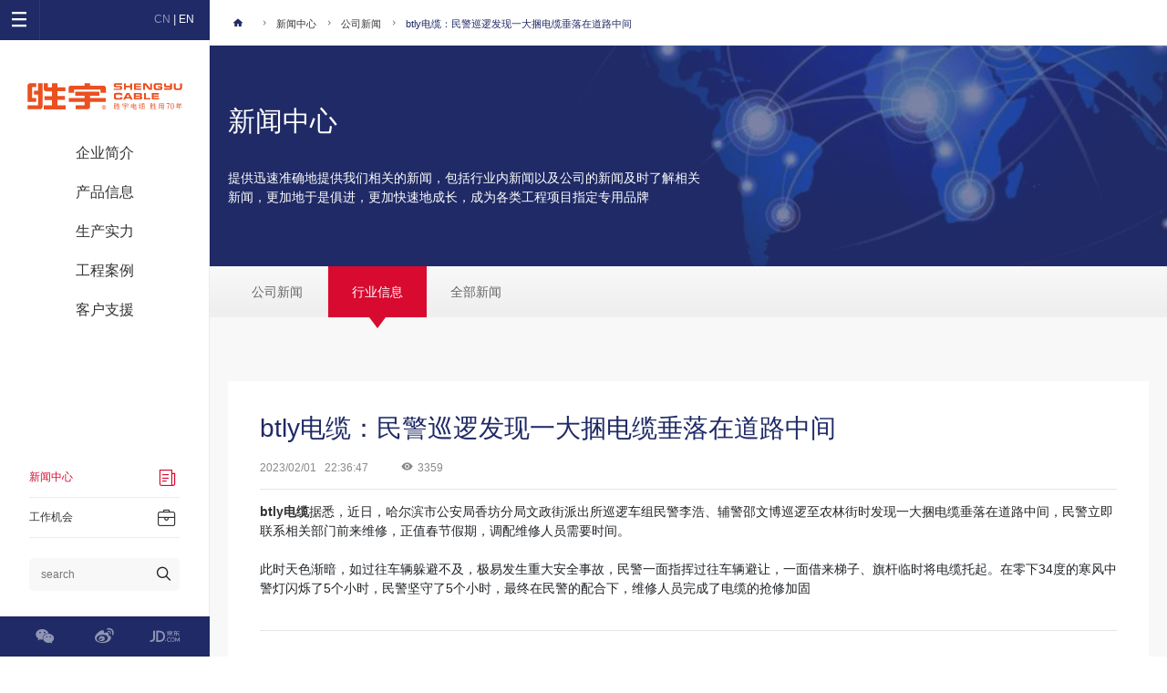

--- FILE ---
content_type: text/html; charset=utf-8
request_url: https://sunwincable.com/News/details/292.html
body_size: 7609
content:
 <!DOCTYPE html>
<html lang="zh-CN">
  <head>
  <!-- saved from url=(0014)about:internet -->
    <!-- Meta, Title -->
    <meta http-equiv="Content-Type" content="text/html; charset=utf-8">
	<title>btly电缆：民警巡逻发现一大捆电缆垂落在道路中间-行业信息</title>
    <meta name="keywords" content="">
	  <meta name="description" content="">
    <meta name="author" content="广帆互动,www.guangfan.com">
	<meta http-equiv="Cache-Control" content="no-transform" />
    <meta name="viewport" content="width=device-width, initial-scale=1, shrink-to-fit=no">
    <meta http-equiv="x-ua-compatible" content="ie=edge">
	<meta name="baidu-site-verification" content="xMP47sFmS3" />
    <meta name="format-detection" content="telephone=no,email=no" />
 	  <!-- Favicons -->
    <link rel="apple-touch-icon" href="/Statics/apple-touch-icon.png">
    <link rel="icon" href="/Statics/favicon.ico">
    <link rel="canonical" href="https://www.sunwincable.com/" />

    <!-- External CSS -->
    <link rel="stylesheet" href="/Statics/css/swiper-4.2.2.min.css">
    <link rel="stylesheet" href="/Statics/icon/iconfont.css">
    <link rel="stylesheet" href="/Statics/scss/bootstrap.css">
    <!-- <link rel="stylesheet" href="css/fontawesome-all.css"> -->
    <link rel="stylesheet" href="/Statics/css/theme.css">

    <!-- External Javascript -->
    <script src="/Statics/js/jquery.min.js"></script>
    <script src="/Statics/js/swiper-4.2.2.min.js"></script>
    <script src="/Statics/js/bootstrap.min.js"></script>
    <script src="/Statics/js/script.js"></script>
<script>
var _hmt = _hmt || [];
(function() {
  var hm = document.createElement("script");
  hm.src = "https://hm.baidu.com/hm.js?e500f5207baae8078a5b8b7410ff0033";
  var s = document.getElementsByTagName("script")[0]; 
  s.parentNode.insertBefore(hm, s);
})();
</script>
  </head>

  <body>
    <div class="layer layer1 position-fixed w-100 h-100"></div>
    <div class="layer layer2 position-fixed w-100 h-100"></div>
<!-- 移动端导航 -->
    <div class="m_header position-fixed w-100 d-block d-xl-none">
        <div class="m_headerIn text-center clearfix">
            <i class="iconfont m_menu_btn icon-menu d-block float-left"></i>
            <h1><a href="/" class="logo"><img src="/Statics/images/logo3.svg" alt="电缆"></a></h1>
            <i class="iconfont icon-sousuo m_search_btn d-block float-right"></i>
        </div>
        <div class="search m_search position-relative">
        <form action="/index.php?m=Search&a=index" method="post">
            <input type="text" class="searchText w-100" placeholder="search" name="keyword">
            <div class="searchBtn position-absolute">
                <i class="iconfont icon-sousuo text-center  position-absolute"></i>
                <input type="submit" value="ss" class=" position-absolute" >
            </div>
            </form>
        </div>

    </div>
    <div class="m_header_cont position-fixed h-100 d-block d-xl-none">
        <div class="m_header_cont_top position-relative">
            <div class="position-absolute yy center-tb lang">
                <a class="active" href="/">CN</a>
                <i> | </i>
                <a rel="nofollow" href="/en/index.php">EN</a>
            </div>
            <i class="position-absolute m_nav_back iconfont icon-arrow-left center-tb"></i>
        </div>
                                    <ul class="m_menu w-100">
                                    <li class="">

                            <a  >企业简介</a><i class="iconfont icon-arrow-left"></i>
                                                        
                            <ul class="m_menu_two">
                                <li>
                                <a href="/Page/list/introduceus.html">企业简介</a>
                                
                                </li><li>
                                <a href="/Page/list/seventyears.html">胜用70年</a>
                                
                                </li><li>
                                <a href="/Page/list/team.html">团队管理</a>
                                
                                </li><li>
                                <a href="/Page/list/honour.html">资质荣誉</a>
                                
                                </li><li>
                                <a href="/Page/list/responsiblity.html">社会责任</a>
                                
                                </li><li>
                                <a href="/Page/list/vi.html">胜宇品牌</a>
                                
                                </li>                            </ul>
                                                    </li>                        <li class="">

                            <a  >产品信息</a><i class="iconfont icon-arrow-left"></i>
                                                        
                            <ul class="m_menu_two">
                                <li>
                                <a href="/Chanp/list/micable.html">矿物绝缘电缆</a>
                                
                                </li><li>
                                <a href="/Page/list/cl.html">能源</a>
                                
                                </li><li>
                                <a href="/Page/list/cl.html">产业</a>
                                
                                </li><li>
                                <a href="/Page/list/cl.html">通信</a>
                                
                                </li><li>
                                <a href="/Page/list/cl.html">材料</a>
                                
                                </li>                            </ul>
                                                    </li>                        <li class="">

                            <a href="/Page/list/manufacture.html" >生产实力</a><i class="iconfont icon-arrow-left"></i>
                                                    </li>                        <li class="">

                            <a  >工程案例</a><i class="iconfont icon-arrow-left"></i>
                                                        
                            <ul class="m_menu_two">
                                <li>
                                <a href="/Page/list/allcase.html">全部案例</a>
                                
                                </li><li>
                                <a href="/Case/list/Estate.html">房地产解决方案</a>
                                
                                </li><li>
                                <a href="/Case/list/Municipal.html">市政配套解决方案</a>
                                
                                </li><li>
                                <a href="/Case/list/TransportationHub.html">交通枢纽解决方案</a>
                                
                                </li><li>
                                <a href="/Case/list/manufacturing.html">工业制造解决方案</a>
                                
                                </li>                            </ul>
                                                    </li>                        <li class="">

                            <a  >客户支援</a><i class="iconfont icon-arrow-left"></i>
                                                        
                            <ul class="m_menu_two">
                                <li>
                                <a href="/Page/list/culture.html">服务文化</a>
                                
                                </li><li>
                                <a href="/Page/list/wangluo.html">销售网络</a>
                                
                                </li><li>
                                <a href="/Jaq/list/jaq.html">常见问题与解答</a>
                                
                                </li><li>
                                <a href="/Page/list/contactus.html">联系我们</a>
                                
                                </li>                            </ul>
                                                    </li>            <li>
                <a href="/News/list/article2.html">新闻中心</a>
                <i class="iconfont icon-arrow-left"></i>
            </li>
            <li>
                <a href="/Job/list/job.html">工作机会</a>
                <i class="iconfont icon-arrow-left"></i>
            </li>
<!--             <li>
                <a href="#">企业简介</a>
                <i class="iconfont icon-arrow-left"></i>
                <ul class="m_menu_two">
                    <li>
                        <a href="overview.html">公司简介</a>
                    </li>
                    <li>
                        <a href="seventyyears.html">胜宇电缆，胜用70年</a>
                    </li>
                    <li>
                        <a href="team.html">团队管理</a>
                    </li>
                    <li>
                        <a href="honour.html">资质荣誉</a>
                    </li>
                    <li>
                        <a href="responsibility.html">社会责任</a>
                    </li>
                    <li>
                        <a href="vi.html">胜宇品牌</a>
                    </li>
                </ul>
            </li>
            <li>
                <a href="#">产品信息</a>
                <i class="iconfont icon-arrow-left"></i>
                <ul class="m_menu_two">
                    <li>
                        <a class="d-block" href="micable.html">矿物绝缘电缆</a>
                    </li>
                    <li>
                        <a class="d-block" href="prosort.html">能源</a>
                    </li>
                    <li>
                        <a class="d-block" href="prosort.html">产业</a>
                    </li>
                    <li>
                        <a class="d-block" href="prosort.html">通信</a>
                    </li>
                    <li>
                        <a class="d-block" href="prosort.html">材料</a>
                    </li>
                </ul>
            </li>
            <li>
                <a href="manufacture.html">生产实力</a>
                <i class="iconfont icon-arrow-left"></i>
            </li>
            <li>
                <a href="#">工程案例</a>
                <i class="iconfont icon-arrow-left"></i>
                <ul class="m_menu_two">
                    <li>
                        <a href="projectlist.html">全部案例</a>
                    </li>
                    <li>
                        <a href="projectlist.html">电力解决方案</a>
                    </li>
                    <li>
                        <a href="projectlist.html">交通解决方案</a>
                    </li>
                    <li>
                        <a href="projectlist.html">消防解决方案</a>
                    </li>
                    <li>
                        <a href="projectlist.html">通信解决方案</a>
                    </li>
                </ul>
            </li>
            <li>
                <a href="#">客户支援</a>
                <i class="iconfont icon-arrow-left"></i>
                <ul class="m_menu_two">
                    <li>
                        <a href="service.html">服务文化</a>
                    </li>
                    <li>
                        <a href="network.html">销售网络</a>
                    </li>
                    <li>
                                    <a href="qnalist.html">常见问题解答</a>
                                </li>
                                <li>
                                    <a href="contact.html">保持联络</a>
                                </li>
                </ul>
            </li>
            <li>
                <a href="newlist.html">新闻中心</a>
                <i class="iconfont icon-arrow-left"></i>
            </li>
            <li>
                <a href="careers.html">工作机会</a>
                <i class="iconfont icon-arrow-left"></i>
            </li> -->
        </ul>
    </div>
<!-- 移动端导航 END -->
<!-- 侧边栏生成 -->
    <div class="sideBarBox position-fixed h-100 d-none d-xl-block">
        <div class="sideBar position-relative w-100 h-100">
            <div class="sideBarT position-absolute text-center w-100 clearfix">
                <span class="sideBarBoxBtn iconfont icon-menu d-block float-left"></span>
                <div class="lang float-right pr-2">
                    <a class="active" href="/">CN</a>
                    <i> | </i>
                    <a rel="nofollow" href="/en/index.php">EN</a>
                </div>
            </div>

                                    <div class="navBig position-fixed top w-100 h-100">
                <div class="navBigIn">
                    <div class="navBigInTop position-relative">
                        <h2>网站地图</h2>
                        <i class="iconfont position-absolute navBigBack icon-arrow-left text-center"></i>
                    </div>
                    <div class="navBigCont clearfix p-2">
                        <div class="navBigContPart w-25 float-left">
                            <h4>企业简介</h4>
                            <ul>
                               <li>
                                    <a rel="nofollow" href="/Page/list/introduceus.html">企业简介</a>
                                </li><li>
                                    <a rel="nofollow" href="/Page/list/seventyears.html">胜用70年</a>
                                </li><li>
                                    <a rel="nofollow" href="/Page/list/team.html">团队管理</a>
                                </li><li>
                                    <a rel="nofollow" href="/Page/list/honour.html">资质荣誉</a>
                                </li><li>
                                    <a rel="nofollow" href="/Page/list/responsiblity.html">社会责任</a>
                                </li><li>
                                    <a rel="nofollow" href="/Page/list/vi.html">胜宇品牌</a>
                                </li>
                            </ul>
                        </div>
                        <div class="navBigContPart w-25 float-left">
                            <h4>产品信息</h4>
                            <ul>
                                <li>
                                    <a class="d-block" href="/Chanp/list/micable.html">矿物绝缘电缆</a>
                                    <ol>
                                                         <li class="position-relative"><a class="d-block" href="/Chanp/details/6.html" title="BTTZ电缆 刚性铜护套氧化镁矿物绝缘电缆">BTTZ电缆 刚性铜护套氧化镁矿物绝缘电缆</a></li><li class="position-relative"><a class="d-block" href="/Chanp/details/8.html" title="柔性轧纹铜护套云母带矿物绝缘电缆">柔性轧纹铜护套云母带矿物绝缘电缆</a></li><li class="position-relative"><a class="d-block" href="/Chanp/details/9.html" title="柔性隔离型铝护套云母带矿物绝缘电缆">柔性隔离型铝护套云母带矿物绝缘电缆</a></li><li class="position-relative"><a class="d-block" href="/Chanp/details/7.html" title="柔性联锁铠装护套矿物绝缘电缆">柔性联锁铠装护套矿物绝缘电缆</a></li><li class="position-relative"><a class="d-block" href="/Chanp/details/10.html" title="铜芯矿物绝缘（柔性）防火电缆">铜芯矿物绝缘（柔性）防火电缆</a></li>                                    </ol>
                                </li>
                                <li>
                                    <a class="d-block" href="/Page/list/cl.html">能源</a>
                                    <ol>
                             <li class="position-relative"><a class="d-block" href="/Chanp/list/micable.html">矿物绝缘电缆</a></li><li class="position-relative"><a class="d-block" href="/Chanp/list/PowerCable.html">电力电缆</a></li><li class="position-relative"><a class="d-block" href="/Chanp/list/dianxian1.html">绝缘电线</a></li><li class="position-relative"><a class="d-block" href="/Chanp/list/AluminumAlloy.html">铝合金电缆</a></li><li class="position-relative"><a class="d-block" href="/Chanp/list/yuzhi.html">预制分支电缆</a></li><li class="position-relative"><a class="d-block" href="/Chanp/list/zuran.html">智能火灾预警电缆</a></li>                                    </ol>
                                </li>
                                <li>
                                    <a class="d-block" href="/Page/list/cl.html">产业</a>
                                    <ol>
                             <li class="position-relative"><a class="d-block" href="/Chanp/list/RubberCables.html">橡套电缆</a></li><li class="position-relative"><a class="d-block" href="/Chanp/list/ding.html">丁腈电缆</a></li><li class="position-relative"><a class="d-block" href="/Chanp/list/chuan.html">船用电缆</a></li><li class="position-relative"><a class="d-block" href="/Chanp/list/guang.html">光伏电缆</a></li><li class="position-relative"><a class="d-block" href="/Chanp/list/car.html">汽车电缆</a></li>                                    </ol>
                                </li>
                                <li>
                                    <a class="d-block" href="/Page/list/cl.html">通信</a>
                                    <ol>
                                 <li class="position-relative"><a class="d-block" href="/Chanp/list/computerdianlan.html">计算机电缆</a></li><li class="position-relative"><a class="d-block" href="/Chanp/list/netbuxian.html">网络布线</a></li><li class="position-relative"><a class="d-block" href="/Chanp/list/bianpin.html">变频电缆</a></li><li class="position-relative"><a class="d-block" href="/Chanp/list/control_cables.html">控制电缆</a></li><li class="position-relative"><a class="d-block" href="/Chanp/list/dianlan.html">通信机房电缆</a></li>                                    </ol>
                                </li>
                                <li>
                                    <a class="d-block" href="/Page/list/cl.html">材料</a>
                                    <ol>
                             <li class="position-relative"><a class="d-block" href="/Chanp/list/suliao.html">塑料</a></li><li class="position-relative"><a class="d-block" href="/Chanp/list/tong.html">铜</a></li><li class="position-relative"><a class="d-block" href="/Chanp/list/lv.html">铝</a></li>                                        
                                
                                    </ol>
                                </li>
                            </ul>
                        </div>
                        <div class="navBigContPart w-25 float-left">
                            <h4>工程案例</h4>
                            <ul>
                              <li>
                                    <a rel="nofollow" href="/Page/list/allcase.html">全部案例</a>
                                </li><li>
                                    <a rel="nofollow" href="/Case/list/Estate.html">房地产解决方案</a>
                                </li><li>
                                    <a rel="nofollow" href="/Case/list/Municipal.html">市政配套解决方案</a>
                                </li><li>
                                    <a rel="nofollow" href="/Case/list/TransportationHub.html">交通枢纽解决方案</a>
                                </li><li>
                                    <a rel="nofollow" href="/Case/list/manufacturing.html">工业制造解决方案</a>
                                </li>                            </ul>
                        </div>
                        <div class="navBigContPart w-25 float-left">
                            <h4>生产实力</h4>
                            <ul>
                                <li>
                                    <a rel="nofollow" href="/Page/list/manufacture.html">生产实力</a>
                                </li>
                            </ul>
                            <h4 class="mt-3">客户支援</h4>
                            <ul>
                              <li>
                                    <a rel="nofollow" href="/Page/list/culture.html">服务文化</a>
                                </li><li>
                                    <a rel="nofollow" href="/Page/list/wangluo.html">销售网络</a>
                                </li><li>
                                    <a rel="nofollow" href="/Jaq/list/jaq.html">常见问题与解答</a>
                                </li><li>
                                    <a rel="nofollow" href="/Page/list/contactus.html">联系我们</a>
                                </li>                            </ul>
                            <h4 class="mt-3">新闻中心</h4>
                            <ul>
                              <li>
                                    <a href="/News/list/article2.html">公司新闻</a>
                                </li><li>
                                    <a href="/News/list/article1.html">行业信息</a>
                                </li><li>
                                    <a href="/Page/list/allnews.html">全部新闻</a>
                                </li>                            </ul>
                        </div>
                    </div>
                </div>
            </div>

            <div class="sideBarC w-100 position-relative border-right">
                <div>
                    <a href="/" class="logo d-block"><img class="w-100 d-block" src="/Statics/images/logo1.svg" alt=""></a>
                    <ul class="nav">
                                            <li class="d-block w-100 text-center position-relative ">

                            <a href="/Page/list/introduceus.html" class="d-block">企业简介</a>
                            <span class="twoOut position-fixed h-100">
                                                        <ul class="navTwo w-100 position-absolute text-left">
                                <li class="w-100 position-relative ">
                                <a href="/Page/list/introduceus.html">企业简介<i class="position-absolute iconfont icon-arrow-right"></i></a>
                                                                </li><li class="w-100 position-relative ">
                                <a href="/Page/list/seventyears.html">胜用70年<i class="position-absolute iconfont icon-arrow-right"></i></a>
                                                                </li><li class="w-100 position-relative ">
                                <a href="/Page/list/team.html">团队管理<i class="position-absolute iconfont icon-arrow-right"></i></a>
                                                                </li><li class="w-100 position-relative ">
                                <a href="/Page/list/honour.html">资质荣誉<i class="position-absolute iconfont icon-arrow-right"></i></a>
                                                                </li><li class="w-100 position-relative ">
                                <a href="/Page/list/responsiblity.html">社会责任<i class="position-absolute iconfont icon-arrow-right"></i></a>
                                                                </li><li class="w-100 position-relative ">
                                <a href="/Page/list/vi.html">胜宇品牌<i class="position-absolute iconfont icon-arrow-right"></i></a>
                                                                </li>                            </ul>
                                                    </li>                        <li class="d-block w-100 text-center position-relative ">

                            <a href="/Page/list/cl.html" class="d-block">产品信息</a>
                            <span class="twoOut position-fixed h-100">
                                                        <ul class="navTwo w-100 position-absolute text-left">
                                <li class="w-100 position-relative ">
                                <a href="/Chanp/list/micable.html">矿物绝缘电缆<i class="position-absolute iconfont icon-arrow-right"></i></a>
                                                           
                            <ul class="navThree position-absolute" a=1>
                                                                                                                    <li class="w-100 position-relative">
                                                <a href="/Chanp/details/6.html">BTTZ电缆 刚性铜护套氧化镁矿物绝缘电缆</a>
                                            </li><li class="w-100 position-relative">
                                                <a href="/Chanp/details/8.html">柔性轧纹铜护套云母带矿物绝缘电缆</a>
                                            </li><li class="w-100 position-relative">
                                                <a href="/Chanp/details/9.html">柔性隔离型铝护套云母带矿物绝缘电缆</a>
                                            </li><li class="w-100 position-relative">
                                                <a href="/Chanp/details/7.html">柔性联锁铠装护套矿物绝缘电缆</a>
                                            </li><li class="w-100 position-relative">
                                                <a href="/Chanp/details/10.html">铜芯矿物绝缘（柔性）防火电缆</a>
                                            </li>                                                                    </ul>
                                                                </li><li class="w-100 position-relative ">
                                <a href="/Page/list/cl.html">能源<i class="position-absolute iconfont icon-arrow-right"></i></a>
                                                           
                            <ul class="navThree position-absolute" a=1>
                                                                                     <!-- <li>array(1) {
  ["parentid"]=>
  string(2) "69"
}
 </li> -->
                            <li class="w-100 position-relative">
                                                <a href="/Chanp/list/micable.html">矿物绝缘电缆</a>
                                            </li><li class="w-100 position-relative">
                                                <a href="/Chanp/list/PowerCable.html">电力电缆</a>
                                            </li><li class="w-100 position-relative">
                                                <a href="/Chanp/list/dianxian1.html">绝缘电线</a>
                                            </li><li class="w-100 position-relative">
                                                <a href="/Chanp/list/AluminumAlloy.html">铝合金电缆</a>
                                            </li><li class="w-100 position-relative">
                                                <a href="/Chanp/list/yuzhi.html">预制分支电缆</a>
                                            </li><li class="w-100 position-relative">
                                                <a href="/Chanp/list/zuran.html">智能火灾预警电缆</a>
                                            </li>                                                                                                </ul>
                                                                </li><li class="w-100 position-relative ">
                                <a href="/Page/list/cl.html">产业<i class="position-absolute iconfont icon-arrow-right"></i></a>
                                                           
                            <ul class="navThree position-absolute" a=1>
                                                                                     <!-- <li>array(1) {
  ["parentid"]=>
  string(2) "68"
}
 </li> -->
                            <li class="w-100 position-relative">
                                                <a href="/Chanp/list/RubberCables.html">橡套电缆</a>
                                            </li><li class="w-100 position-relative">
                                                <a href="/Chanp/list/ding.html">丁腈电缆</a>
                                            </li><li class="w-100 position-relative">
                                                <a href="/Chanp/list/chuan.html">船用电缆</a>
                                            </li><li class="w-100 position-relative">
                                                <a href="/Chanp/list/guang.html">光伏电缆</a>
                                            </li><li class="w-100 position-relative">
                                                <a href="/Chanp/list/car.html">汽车电缆</a>
                                            </li>                                                                                                </ul>
                                                                </li><li class="w-100 position-relative ">
                                <a href="/Page/list/cl.html">通信<i class="position-absolute iconfont icon-arrow-right"></i></a>
                                                           
                            <ul class="navThree position-absolute" a=1>
                                                                                     <!-- <li>array(1) {
  ["parentid"]=>
  string(2) "70"
}
 </li> -->
                            <li class="w-100 position-relative">
                                                <a href="/Chanp/list/computerdianlan.html">计算机电缆</a>
                                            </li><li class="w-100 position-relative">
                                                <a href="/Chanp/list/netbuxian.html">网络布线</a>
                                            </li><li class="w-100 position-relative">
                                                <a href="/Chanp/list/bianpin.html">变频电缆</a>
                                            </li><li class="w-100 position-relative">
                                                <a href="/Chanp/list/control_cables.html">控制电缆</a>
                                            </li><li class="w-100 position-relative">
                                                <a href="/Chanp/list/dianlan.html">通信机房电缆</a>
                                            </li>                                                                                                </ul>
                                                                </li><li class="w-100 position-relative ">
                                <a href="/Page/list/cl.html">材料<i class="position-absolute iconfont icon-arrow-right"></i></a>
                                                           
                            <ul class="navThree position-absolute" a=1>
                                                                                     <!-- <li>array(1) {
  ["parentid"]=>
  string(2) "71"
}
 </li> -->
                            <li class="w-100 position-relative">
                                                <a href="/Chanp/list/suliao.html">塑料</a>
                                            </li><li class="w-100 position-relative">
                                                <a href="/Chanp/list/tong.html">铜</a>
                                            </li><li class="w-100 position-relative">
                                                <a href="/Chanp/list/lv.html">铝</a>
                                            </li>                                                                                                </ul>
                                                                </li>                            </ul>
                                                    </li>                        <li class="d-block w-100 text-center position-relative ">

                            <a href="/Page/list/manufacture.html" class="d-block">生产实力</a>
                            <span class="twoOut position-fixed h-100">
                                                    </li>                        <li class="d-block w-100 text-center position-relative ">

                            <a href="/Page/list/allcase.html" class="d-block">工程案例</a>
                            <span class="twoOut position-fixed h-100">
                                                        <ul class="navTwo w-100 position-absolute text-left">
                                <li class="w-100 position-relative ">
                                <a href="/Page/list/allcase.html">全部案例<i class="position-absolute iconfont icon-arrow-right"></i></a>
                                                                </li><li class="w-100 position-relative ">
                                <a href="/Case/list/Estate.html">房地产解决方案<i class="position-absolute iconfont icon-arrow-right"></i></a>
                                                                </li><li class="w-100 position-relative ">
                                <a href="/Case/list/Municipal.html">市政配套解决方案<i class="position-absolute iconfont icon-arrow-right"></i></a>
                                                                </li><li class="w-100 position-relative ">
                                <a href="/Case/list/TransportationHub.html">交通枢纽解决方案<i class="position-absolute iconfont icon-arrow-right"></i></a>
                                                                </li><li class="w-100 position-relative ">
                                <a href="/Case/list/manufacturing.html">工业制造解决方案<i class="position-absolute iconfont icon-arrow-right"></i></a>
                                                                </li>                            </ul>
                                                    </li>                        <li class="d-block w-100 text-center position-relative ">

                            <a href="/Page/list/culture.html" class="d-block">客户支援</a>
                            <span class="twoOut position-fixed h-100">
                                                        <ul class="navTwo w-100 position-absolute text-left">
                                <li class="w-100 position-relative ">
                                <a href="/Page/list/culture.html">服务文化<i class="position-absolute iconfont icon-arrow-right"></i></a>
                                                                </li><li class="w-100 position-relative ">
                                <a href="/Page/list/wangluo.html">销售网络<i class="position-absolute iconfont icon-arrow-right"></i></a>
                                                                </li><li class="w-100 position-relative ">
                                <a href="/Jaq/list/jaq.html">常见问题与解答<i class="position-absolute iconfont icon-arrow-right"></i></a>
                                                                </li><li class="w-100 position-relative ">
                                <a href="/Page/list/contactus.html">联系我们<i class="position-absolute iconfont icon-arrow-right"></i></a>
                                                                </li>                            </ul>
                                                    </li>                        <!-- <li class="d-block w-100 text-center position-relative ">
                            <a class="d-block" href="overview.html">企业简介</a>
                            <span class="twoOut position-fixed h-100">
                                <ul class="navTwo w-100 position-absolute text-left">
                                    <li>
                                        <a href="overview.html">公司简介<i class="position-absolute iconfont icon-arrow-right"></i></a>
                                    </li>
                                    <li>
                                        <a href="seventyyears.html">胜宇电缆，胜用70年</a>
                                    </li>
                                    <li>
                                        <a href="team.html">团队管理<i class="position-absolute iconfont icon-arrow-right"></i></a>
                                    </li>
                                    <li>
                                        <a href="honour.html">资质荣誉<i class="position-absolute iconfont icon-arrow-right"></i></a>
                                    </li>
                                    <li>
                                        <a href="responsibility.html">社会责任<i class="position-absolute iconfont icon-arrow-right"></i></a>
                                    </li>
                                    <li>
                                        <a href="vi.html">胜宇品牌<i class="position-absolute iconfont icon-arrow-right"></i></a>
                                    </li>
                                </ul>
                            </span>
                        </li>
                        <li class="d-block w-100 text-center position-relative">
                            <a class="d-block" href="#">产品信息</a>
                            <span class="twoOut position-fixed h-100">
                                <ul class="navTwo w-100 position-absolute text-left">
                                    <li class="w-100 position-relative">
                                        <a href="micable.html">矿物绝缘电缆<i class="position-absolute iconfont icon-arrow-right"></i></a>
                                        <ul class="navThree position-absolute">
                                            <li>
                                                <a href="miprodetail.html">刚性铜护套氧化镁矿物绝缘电缆</a>
                                            </li>
                                            <li>
                                                <a href="miprodetail.html">柔性联锁铠装护套矿物绝缘电缆</a>
                                            </li>
                                            <li>
                                                <a href="miprodetail.html">柔性铜护套云母带矿物绝缘电缆</a>
                                            </li>
                                            <li>
                                                <a href="miprodetail.html">柔性铝护套云母带矿物绝缘电缆</a>
                                            </li>
                                            <li>
                                                <a href="miprodetail.html">柔性无金属护套防火电缆</a>
                                            </li>
                                            <li>
                                                <a href="miprodetail.html">矿物绝缘电缆配件</a>
                                            </li>
                                        </ul>
                                    </li>
                                    <li class="w-100 position-relative">
                                        <a href="prosort.html">能源<i class="position-absolute iconfont icon-arrow-right"></i></a>
                                        <ul class="navThree position-absolute">
                                            <li>
                                                <a href="prolist.html">矿物绝缘电缆</a>
                                            </li>
                                            <li>
                                                <a href="prolist.html">塑料绝缘电力电缆</a>
                                            </li>
                                            <li>
                                                <a href="prolist.html">绝缘电线</a>
                                            </li>
                                            <li>
                                                <a href="prolist.html">铝合金电缆</a>
                                            </li>
                                            <li>
                                                <a href="prolist.html">预制分支电缆</a>
                                            </li>
                                            <li>
                                                <a href="prolist.html">隔离型超A类阻燃电缆</a>
                                            </li>
                                        </ul>
                                    </li>
                                    <li class="w-100 position-relative">
                                        <a href="prosort.html">产业<i class="position-absolute iconfont icon-arrow-right"></i></a>
                                        <ul class="navThree position-absolute">
                                            <li>
                                                <a href="prolist.html">汽车电缆</a>
                                            </li>
                                            <li>
                                                <a href="prolist.html">光伏电缆</a>
                                            </li>
                                            <li>
                                                <a href="prolist.html">船用电缆</a>
                                            </li>
                                            <li>
                                                <a href="prolist.html">丁腈电缆</a>
                                            </li>
                                            <li>
                                                <a href="prolist.html">橡套电缆</a>
                                            </li>
                                        </ul>
                                    </li>
                                    <li class="w-100 position-relative">
                                        <a href="prosort.html">通信<i class="position-absolute iconfont icon-arrow-right"></i></a>
                                        <ul class="navThree position-absolute">
                                            <li>
                                                <a href="prolist.html">通信机房电缆</a>
                                            </li>
                                            <li>
                                                <a href="prolist.html">控制及仪器电线</a>
                                            </li>
                                            <li>
                                                <a href="prolist.html">变频电缆</a>
                                            </li>
                                            <li>
                                                <a href="prolist.html">网络布线</a>
                                            </li>
                                            <li>
                                                <a href="prolist.html">计算机电缆</a>
                                            </li>
                                        </ul>
                                    </li>
                                    <li class="w-100 position-relative">
                                        <a href="prosort.html">材料<i class="position-absolute iconfont icon-arrow-right"></i></a>
                                        <ul class="navThree position-absolute">
                                            <li>
                                                <a href="prolist.html">铜</a>
                                            </li>
                                            <li>
                                                <a href="prolist.html">铝</a>
                                            </li>
                                            <li>
                                                <a href="prolist.html">塑料</a>
                                            </li>
                                        </ul>
                                    </li>
                                </ul>
                            </span>
                        </li>
                        <li class="d-block w-100 text-center position-relative">
                            <a class="d-block" href="manufacture.html">生产实力</a>
                            <span class="twoOut position-fixed h-100"></span>
                        </li>
                        <li class="d-block w-100 text-center position-relative">
                            <a class="d-block" href="projectlist.html">工程案例</a>
                            <span class="twoOut position-fixed h-100">
                                <ul class="navTwo w-100 position-absolute text-left">
                                    <li>
                                        <a href="projectlist.html">全部案例<i class="position-absolute iconfont icon-arrow-right"></i></a>
                                    </li>
                                    <li>
                                        <a href="projectlist.html">电力解决方案<i class="position-absolute iconfont icon-arrow-right"></i></a>
                                    </li>
                                    <li>
                                        <a href="projectlist.html">交通解决方案<i class="position-absolute iconfont icon-arrow-right"></i></a>
                                    </li>
                                    <li>
                                        <a href="projectlist.html">消防解决方案<i class="position-absolute iconfont icon-arrow-right"></i></a>
                                    </li>
                                    <li>
                                        <a href="projectlist.html">通信解决方案<i class="position-absolute iconfont icon-arrow-right"></i></a>
                                    </li>
                                </ul>
                            </span>
                        </li>
                        <li class="d-block w-100 text-center position-relative">
                            <a class="d-block" href="#">客户支援</a>
                            <span class="twoOut position-fixed h-100">
                                <ul class="navTwo w-100 position-absolute text-left">
                                    <li>
                                        <a href="service.html">服务文化<i class="position-absolute iconfont icon-arrow-right"></i></a>
                                    </li>
                                    <li>
                                        <a href="network.html">销售网络<i class="position-absolute iconfont icon-arrow-right"></i></a>
                                    </li>
                                    <li>
                                        <a href="qnalist.html">常见问题解答<i class="position-absolute iconfont icon-arrow-right"></i></a>
                                    </li>
                                    <li>
                                        <a href="contact.html">保持联络<i class="position-absolute iconfont icon-arrow-right"></i></a>
                                    </li>
                                </ul>
                            </span>
                        </li> -->
                    </ul>
                </div>
                <div class="sideBarCT position-absolute w-100">
                    <ul class="navNew w-100 nav">
                                            <li class="position-relative active">
                            <a href="/News/list/article2.html">
                                <span>新闻中心</span>
                                <i class="float-right iconfont icon-xinwen_o"></i>
                            </a>
                            <span class="twoOut position-fixed h-100">
                                <ul class="navTwo w-100 position-absolute text-left">
                                    <li class="w-100 position-relative"><a href="/News/list/article2.html">公司新闻<i class="position-absolute iconfont icon-arrow-right"></i></a></li>
                                    <li class="w-100 position-relative"><a href="/News/list/article1.html">行业信息<i class="position-absolute iconfont icon-arrow-right"></i></a></li>
                                    <li class="w-100 position-relative"><a href="/Page/list/allnews.html">全部新闻<i class="position-absolute iconfont icon-arrow-right"></i></a></li>
                                </ul>
                            </span>
                        </li>
                        <li class="position-relative ">
                            <a href="/Job/list/job.html">
                                <span>工作机会</span>
                                <i class="float-right iconfont icon-gongzuobao"></i>

                                                   
                            </a>
                             <span class="twoOut position-fixed h-100"> </span>
                        </li>
                    </ul>
                    <div class="search position-relative">
                           

            
             <form action="/index.php?m=Search&a=index" method="post">
                        <input type="text" class="searchText w-100" placeholder="search" name="keyword">
                        <div class="searchBtn position-absolute">
                            <i class="iconfont icon-sousuo text-center  position-absolute"></i>
                            <input type="submit" value="ss" class="position-absolute" >
                            </form>
                        </div>
                    </div>
                </div>
            </div>
            <div class="sideBarB position-absolute w-100 clearfix">
                <a href="#" class="d-block float-left text-left weixin position-relative">
                    <samp class="weixiner position-absolute"><img src="/Statics/images/code.jpg" class=" w-100" alt=""></samp>
                    <i class="d-block iconfont icon-weixin"></i>
                </a>
                <a href="https://weibo.com/sycable" class="d-block float-left text-center">
                    <i class="d-block iconfont icon-weibo"></i>
                </a>
                <a href="https://shengyu.jd.com/" class="d-block float-left text-right">
                    <i class=" iconfont icon-jingdong"></i>
                </a>
            </div>
        </div>
    </div>
    <!-- 侧边栏生成 END -->
     <div class="contentTow float-right">
        <div class="contentTowHead border-bottom">
            <div class="container">
                <a href="/"><i class="iconfont icon-home text-info pr-1"></i></a>
                <span>
                    <i class="iconfont icon-arrow"></i>
                    <a href="/News/list/article2.html">新闻中心</a>
                </span>
                <span>
                    <i class="iconfont icon-arrow"></i>
                    <a href="/News/list/article2.html">公司新闻</a>
                </span>
                <span>
                    <i class="iconfont icon-arrow"></i>
                    <a class="text-info" href="/News/details/292.html">btly电缆：民警巡逻发现一大捆电缆垂落在道路中间</a>
                </span>
            </div>
        </div>
 <div class="sub_banner">

            <div class="sub_bannerCont_photo bgImg w-100 position-relative" style="background-image: url(/Statics/images/bann/news-bann.jpg)">
                <div class="container">
                    <div class="sub_bannerCont_text px-2 px-sm-0 center-tb position-absolute text-white">
                        <h2 class="mb-3">新闻中心</h2>
                        <p>提供迅速准确地提供我们相关的新闻，包括行业内新闻以及公司的新闻及时了解相关新闻，更加地于是俱进，更加快速地成长，成为各类工程项目指定专用品牌</p>
                    </div>
                </div>
            </div>
            <div class="w-100 micable_bannerNav">
                <div class="micable_bannerNav_in container">
                    <ul class="clearfix mb-0 micable_bannerNav_in_ul">
                        <li class="float-left position-relative "><a href="/News/list/article2.html" class="d-block">公司新闻</a></li><li class="float-left position-relative active"><a href="/News/list/article1.html" class="d-block">行业信息</a></li><li class="float-left position-relative "><a href="/Page/list/allnews.html" class="d-block">全部新闻</a></li>                       
                    </ul>
                </div>
            </div>
            
        </div>
    <!-- BANNER END -->

    <!-- CONTAINER -->
    <div class="container-fluid bg-light py-4 newsTitle">
        <div class="container p-2 p-lg-3 bg-white">
            <p class="display-1 text-info">btly电缆：民警巡逻发现一大捆电缆垂落在道路中间</p>
            <p class="small text-secondary pt-2"><span class="pr-1">2023/02/01</span><span class="pr-3">22:36:47</span><span><i class="iconfont icon-liulan"></i>3359</span></p>
            <hr>

            <div class="newsDetail">
               <a href="https://www.sunwincable.com/Page/list/introduceus.html" target="_blank"><strong>btly电缆</strong></a>据悉，近日，哈尔滨市公安局香坊分局文政街派出所巡逻车组民警李浩、辅警邵文博巡逻至农林街时发现一大捆电缆垂落在道路中间，民警立即联系相关部门前来维修，正值春节假期，调配维修人员需要时间。<br />
<br />
此时天色渐暗，如过往车辆躲避不及，极易发生重大安全事故，民警一面指挥过往车辆避让，一面借来梯子、旗杆临时将电缆托起。在零下34度的寒风中警灯闪烁了5个小时，民警坚守了5个小时，最终在民警的配合下，维修人员完成了电缆的抢修加固<br />                
            </div>
            <hr class="my-3">
                        <div class="newsBtn d-flex justify-content-between">
                <a href="/News/details/291.html" title="">
                    <span>上一篇</span><span class="d-none d-sm-inline-block">：</span>
                    <span class="d-none d-sm-inline-block">bttz电缆：为什么要检测电缆的烟密度</span>
                </a>
                <a href="/News/details/293.html" title="">
                    <span>下一篇</span><span class="d-none d-sm-inline-block">：</span>
                    <span class="d-none d-sm-inline-block">YTTW电缆：铝合金电缆替代铜芯电缆将是行业发展的一个方向</span>
                </a>
                
            </div>

        </div>
        
    </div>


    <!-- CONTAINER END -->
                <!-- 版底 -->
<script>
// $('#desp p:eq(1)').addClass('mb-3').addClass('display-3').addClass('text-secondary').addClass('ellipsis-3');
// $('#desp1 p').addClass('mb-3').addClass('display-3').addClass('text-secondary').addClass('ellipsis-3');
var test=$("p.mb-3").siblings("p").text();
$("p.mb-3").siblings("p").remove()
$("p.mb-3").text(test);
</script>
        <footer>
            <div class="bg-primary">
                <div class="container text-white py-3 position-relative">
                    <div class="clearfix">
                        <div class="float-left d-none d-lg-block"><img src="/Statics/images/slogan.svg" class="slogan position-absolute center-tb" alt=""></div>
                        <div class="clearfix float-right font_notes">
                            <ul class="clearfix mb-0">
                                <li class="float-right"><img src="/Statics/images/footer01.png" alt=""></li>
                                <li class="float-right"><img src="/Statics/images/footer02.png" alt=""></li>
                                <li class="float-right pt-2 pt-md-0"><img src="/Statics/images/footer03.png" alt=""></li>
                                <li class="float-right pt-2 pt-md-0"><img src="/Statics/images/footer04.png" alt=""></li>
                            </ul>    
                        </div>
                    </div>
                </div>  
            </div>
            <div class="container d-flex justify-content-between py-3 textMiddle">
                <div>
                    <p class="text-white">联系</p>
                    <ul class="footerText mt-2">
                        <li class="float-left">
                            <ol>
                                <li>广东胜宇电缆实业有限公司</li>
                                <li>地址：广州市黄埔区东枝路23号</li>
                                <li></li>
                                <li></li>
                                <li>邮编：510530</li>
                            </ol>
                        </li>
                        <li class="float-left clearfix ml-0 ml-sm-3">
                            <ol>
                                <li>服务热线: 400-0099-020</li>
                                <li>传真: +86-020-3160 8486</li>
                                <li>邮箱：service@gdsycable.com</li>
                            </ol>
                        </li>
                    </ul>
                </div>
                <div class="text-center">
                    <p class="text-white">胜宇电缆@微信</p>
                    <img src="/Statics/images/code.jpg" class="mt-2" alt="" />
                </div>
            </div>
            <hr style="border:1px solid #484848;">
            <div class="container d-flex justify-content-start align-items-center py-1 py-md-3">
                <div class="footerLogo d-none d-md-block">
                    <a href="/"  title="胜宇电缆"><img src="/Statics/images/logo2.svg" alt=""></a>
                </div>

                <div class="ml-3">
                    <ul class="footerNav clearfix textMiddle d-none d-md-block">
                        <li><a href="/Page/list/cl.html" title="产品库">产品库</a></li>
                        <li><a rel="nofollow" href="/Page/list/manufacture.html" title="生产实力">生产实力</a></li>
                        <li><a rel="nofollow" href="/Page/list/culture.html" title="顾客中心">顾客中心</a></li>
                        <li><a rel="nofollow" href="/Page/list/introduceus.html" title="关于胜宇">关于胜宇</a></li>
                        <li><a rel="nofollow" href="/Page/list/allcase.html" title="工程案例">工程案例</a></li>
                        <li><a rel="nofollow" href="/Page/list/honour.html" title="下载中心">下载中心</a></li>
                        <li><a href="/Page/list/allnews.html" title="新闻中心">新闻中心</a></li>
                        <li><a rel="nofollow" href="/Job/list/job.html" title="工作机会">工作机会</a></li>
                        <li><a rel="nofollow" href="/Page/list/contactus.html" title="保持联络">保持联络</a></li>
                    </ul>
                    <p class="footerText textSmall">Copyright © 2026 胜宇电缆 版权所有  <a rel="nofollow" href="http://www.beian.miit.gov.cn" style="color: #999;">粤ICP备18119466号</a></p>
                </div>
            </div>
                
            </style>>
        </footer>
		
		<script>
(function(){
    var bp = document.createElement('script');
    var curProtocol = window.location.protocol.split(':')[0];
    if (curProtocol === 'https') {
        bp.src = 'https://zz.bdstatic.com/linksubmit/push.js';
    }
    else {
        bp.src = 'http://push.zhanzhang.baidu.com/push.js';
    }
    var s = document.getElementsByTagName("script")[0];
    s.parentNode.insertBefore(bp, s);
})();
</script>


        <!-- 版底 END -->
    </div>
<!-- 内容 END -->
    <!-- In-document Script -->
    <script>
    
    </script>
  </body>
    
</html>

--- FILE ---
content_type: text/css
request_url: https://sunwincable.com/Statics/icon/iconfont.css
body_size: 9873
content:
@font-face {font-family: "iconfont";
  src: url('iconfont.eot?t=1548240360116'); /* IE9 */
  src: url('iconfont.eot?t=1548240360116#iefix') format('embedded-opentype'), /* IE6-IE8 */
  url('[data-uri]') format('woff2'),
  url('iconfont.woff?t=1548240360116') format('woff'),
  url('iconfont.ttf?t=1548240360116') format('truetype'), /* chrome, firefox, opera, Safari, Android, iOS 4.2+ */
  url('iconfont.svg?t=1548240360116#iconfont') format('svg'); /* iOS 4.1- */
}

.iconfont {
  font-family: "iconfont" !important;
  font-size: 16px;
  font-style: normal;
  -webkit-font-smoothing: antialiased;
  -moz-osx-font-smoothing: grayscale;
}

.icon-weixin:before {
  content: "\e600";
}

.icon-email:before {
  content: "\e724";
}

.icon-skype:before {
  content: "\eaa0";
}

.icon-jingdong:before {
  content: "\e62c";
}

.icon-liulan:before {
  content: "\e640";
}

.icon-chuanzhen:before {
  content: "\e685";
}

.icon-location:before {
  content: "\e619";
}

.icon-weibo:before {
  content: "\e65a";
}

.icon-dianhua:before {
  content: "\e682";
}

.icon-gongzuobao:before {
  content: "\e621";
}

.icon-sousuo:before {
  content: "\e633";
}

.icon-shijian:before {
  content: "\e681";
}

.icon-xinwen_o:before {
  content: "\ebca";
}

.icon-shiming:before {
  content: "\ebcb";
}

.icon-servier:before {
  content: "\ebcc";
}

.icon-device:before {
  content: "\ebcd";
}

.icon-material:before {
  content: "\ebce";
}

.icon-network:before {
  content: "\ebcf";
}

.icon-industry:before {
  content: "\ebd0";
}

.icon-energy:before {
  content: "\ebd1";
}

.icon-shebei:before {
  content: "\ebd2";
}

.icon-power:before {
  content: "\ebd3";
}

.icon-honor:before {
  content: "\ebd5";
}

.icon-qna:before {
  content: "\ebd6";
}

.icon-right:before {
  content: "\ebd7";
}

.icon-left:before {
  content: "\ebd8";
}

.icon-arrow-right:before {
  content: "\ebd9";
}

.icon-arrow-left:before {
  content: "\ebda";
}

.icon-menu:before {
  content: "\ebdb";
}

.icon-home:before {
  content: "\ebdc";
}

.icon-install:before {
  content: "\ebdd";
}

.icon-download:before {
  content: "\ebde";
}

.icon-arrow-down:before {
  content: "\ebdf";
}

.icon-knowledge:before {
  content: "\ebe0";
}

.icon-jia:before {
  content: "\ebe1";
}

.icon-material2:before {
  content: "\ebe2";
}

.icon-test-copy:before {
  content: "\ebe3";
}

.icon-crafts:before {
  content: "\ebe4";
}

.icon-produce:before {
  content: "\ebe5";
}

.icon-connection:before {
  content: "\ebe6";
}

.icon-arrow:before {
  content: "\ebe7";
}

.icon-equipment2:before {
  content: "\ebe8";
}

.icon-close:before {
  content: "\ebe9";
}



--- FILE ---
content_type: text/css
request_url: https://sunwincable.com/Statics/css/theme.css
body_size: 13848
content:
/*蓝色：#1f2a66；红色：#d80a30；标题颜色：#333； 浅灰：#666*/
*{ margin: 0; padding: 0; }

.bgImg {
	background-repeat: no-repeat;
	background-size: cover;
	background-position: center center; 
}
.center {
	top: 50%;
	left: 50%;
	transform: translate(-50%, -50%);
	-webkit-transform: translate(-50%, -50%);
	-moz-transform: translate(-50%, -50%);
	-ms-transform: translate(-50%, -50%); 
}
.center-lr {
	left: 50%;
	transform: translateX(-50%);
	-webkit-transform: translateX(-50%);
	-moz-transform: translateX(-50%);
	-ms-transform: translateX(-50%); 
}
.center-tb{
	top: 50%;
	-webkit-transform: translateY(-50%);
	-moz-transform: translateY(-50%);
	-ms-transform: translateY(-50%);
	-o-transform: translateY(-50%);
	transform: translateY(-50%);
}
	.no-scrollbar::-webkit-scrollbar{
		width: 0;
		height: 0;
	}
  /*多行文字溢出省略号-webkit-line-clamp: 3;*/
	.ellipsis {
	  display: -webkit-box;
	  -webkit-box-orient: vertical;
	  overflow: hidden; }

	.singleLine {
	  overflow: hidden;
	  text-overflow: ellipsis;
	  white-space: nowrap; }
	.ellipsis-3 {
	  display: -webkit-box;
	  -webkit-box-orient: vertical;
	  overflow: hidden;
	  -webkit-line-clamp: 3;
	}


.wrap{
	max-width: 1920px;
	background: #fff;
	margin-right: auto;
  	margin-left: auto;
}
.amap-icon img {
    width: 60px;
}
ul,li{ list-style: none; }
a,a:hover{ text-decoration: none; color: #333; }
h6, .h6 {
  font-size: 1rem; 
  line-height: 1.5;
}
p{margin-bottom: 0;}

.layer,
.m_header_cont,
.m_header{
	display: none;
}
.layer{
	background-color: rgba(0,0,0,.7);
	right: 0;
	top: 0;
}
.layer1{
	z-index: 601;
}
.layer2{
	z-index: 8;
}
.m_header{
	top: 0;
	left: 0;
	z-index: 600;
	height: 5.5rem;
	background: #1f2a66;
}
.max_img{
	max-width: 50rem;
	margin: 0 auto;
	display: block;
	width: 100%;
}
.amap-toolbar,.amap-logo,.amap-copyright{
	z-index: 10;
}
/*************         public        ****************/

/*产品详情，案例详情*/
.public_title{
	border-bottom: 2px solid #1f2a66;
}
.public_details_cont p,
.public_coruse_cont p{
	line-height: 1.5;
	margin-bottom: 0.625rem;
	font-size: 1rem;
}
.public_coruse_cont img{	
	display: block;
	margin: 2.5rem auto;
	max-width: 62.25rem;
	width:100%;
}
.public_led_pic img{
	width: 100%;
}
.swiper_led .swiper-slide{
	cursor: pointer;
}
.swiper_led .swiper-slide:hover{
	box-shadow: 0 0 30px #ddd;
}
.swiper_led .swiper-slide:hover h4,
.swiper_led .swiper-slide:hover a{
	color: #d80a30 !important;
}
.public_cont{
	max-width: 62.25rem;
	margin: 0 auto;
}

/*************         public        ****************/

.sideBarBox{
	width: 230px;
	left: 0;
	top: 0;
	background-color: #fff;
	z-index: 11;
}
.sideBarT{
	top: 0;
	left: 0;
}
.lang{
	color: #fff;
	line-height: 3.125rem;
	font-size: .875rem;
}
.lang a{
	color: #fff;
}
.lang a.active{
	color: rgba(255, 255, 255, 0.5);
}
.sideBarBoxBtn{
	width: 3.125rem;
	height: 3.125rem;
	line-height: 3.125rem;
	border-right: 1px solid #2a3883;
	color: #fff;
	font-size: 1.875rem;
	cursor: pointer;
}
.sideBarB{
	bottom: 0;
	left: 0;
	padding: 0 32px;
}
.sideBarB a{
	width: 33.3333333%;
	line-height: 3.125rem;
	color: rgba(255, 255, 255, 0.5);
}
.sideBarB a:hover{
	color:#fff;
}

.sideBarB i{
	font-size: 2.5rem;
}


.sideBarT,
.sideBarB{
	height: 3.125rem;
	background-color: #1f2a66;
}
.sideBarC{
	height: calc(100% - 6.25rem);
	top: 3.125rem;
	padding: 2.5rem 0;
	background-color: #fff;
}
.sideBarCT{
	bottom: 5rem;
}
.logo{
	padding: 0 2rem;
	margin-bottom: 1.25rem;
}
.nav a{ cursor: pointer; display: block; }
.nav > li{
	line-height: 3.125rem;
	padding: 0 2rem;
}
.nav > li > a{
	font-size: 1.125rem;
}
.twoOut{
	width: 169px;
	border-right: 1px solid #ececec;
	left: 230px;
	top: 0;
	background-color: #f8f8f8;
	display: none;
}
.navTwo{
	left: 0px;
	width: 169px !important;
}
.navTwo > li > a{
	color: #666;
	font-size: 0.875rem;
	padding: 0 20px;
}
.navTwo > li > a > i{
	right: 20px;
	font-size: 12px;
}
.nav > li:nth-child(1) .navTwo{
	top: 157.5px;
}
.nav > li:nth-child(2) .navTwo{
	top: 207.5px;
}
.nav > li:nth-child(4) .navTwo{
	top: 307.5px;
}
.nav > li:nth-child(5) .navTwo{
	top: 357.5px;
}

.navThree{
	display: none;
	width: 169px;
	font-size: 0.75rem;
	color: #666;
	background-color: #fff;
	border: 1px solid #ececec;
	left: 169px;
	top: 0;
	padding: 5px 0;
}
.navThree li{
	padding: 10px 0;
}
.navThree li a{
	padding: 0 20px;
	line-height: 20px;
}
/*导航效果*/
.nav > li.active > a{
	color: #d80a30;
}
.navTwo > li.active > a{
	color: #1f2a66;
}
/*.nav > li:hover .navTwo,*/
.nav > li.active .twoOut,
.nav > li:hover .twoOut,
.navTwo > li:hover .navThree,
.navNew > li:hover .navNewIn{
	display: block;
}
.nav > li:hover .twoOut{
	z-index: 3;
}
.nav > li:hover > a,
.navNew > li:hover > a{
	color:#d80a30;
}
.navTwo > li:hover > a,
.navThree > li > a:hover,
.navNewIn > li:hover > a{
	color: #1f2a66 !important;
}

.navNew > li{
	padding: 0 32px;
	width: 100%;
}
.navNew > li > a{
	font-size: .875rem;
	line-height: 3.125rem;
	display: block;
	border-bottom: 1px solid #ececec;
}
.navNew > li > a > i{
	font-size: 2rem;
}
.navNewIn{
	display: none;
	left: 0px;
}
.navNew .navTwo{
	top: auto !important;
	bottom: 140px;
}
.search{
	padding: 0 32px;
	height: 36px;
	margin-top: 22px;
}
.searchText,
.searchBtn{
	border: none;
	height: 36px;
}
.searchText{
	background-color: #F8F8F8;
	border-radius: 5px;
	padding-left: 13px;
	font-size: .875rem;
	-webkit-box-sizing: border-box;
	box-sizing: border-box;
	outline: none;
}
.searchBtn{
	right: 32px;
}
.searchBtn,
.searchBtn i,
.searchBtn input{
	top: 0;
	width: 36px;
	height: 36px;
	font-size: 1.5rem;
	line-height: 36px;
	border: none;
	display: block;
	background: none;
	cursor: pointer;
	outline: none;
}
.searchBtn i{
	z-index: 1;
	right: 0;
}
.searchBtn input{
	z-index: 2;
	right: 0;
	opacity: 0;
}

.navBig{
	z-index: 999;
	left: -100%;
	transition: .6s all;
}
.navBig.active{
	left: 0%;
	background: rgba(0,0,0,.6);
}
.navBigIn{
	background: #fff;
	width: 880px;
	height: 100vh;
}
.navBigInTop{
	height:3rem;
	line-height:3rem;
	width: 100%;
	background: #1f2a66;
	padding-left: 50px;
}
.navBigInTop h2{
	line-height:3rem;
	color: #fff;
	font-size: 1.125rem;
	margin-bottom: 0;
}
.navBigBack{
	width:3rem;
	height:3rem;
	right: -3rem;
	top: 0;
	background: #d80a30;
	color: #fff;
	font-size: 1.5rem;
	cursor: pointer;
}
.navBigCont{
	background-color: #fff;
}
.navBigCont .navBigContPart{
	border-right: 1px solid #ececec;
	padding-left: 30px;
	padding-right: 30px;
	min-height: 622px;
}
.navBigCont .navBigContPart:last-child{
	border-right: none;
}
.navBigContPart h4{
	font-size: 1rem;
	font-weight: bold;
	color: #1f2a66;
	border-bottom: 1px solid #ececec;
	padding-bottom: 0.5rem;
	margin-bottom: 0.625rem;
}
.navBigCont .navBigContPart{
	max-height: calc(100vh - 2.5rem - 3rem - 3rem);
	overflow-y: auto;
}
.navBigContPart > ul > li > a{
	font-size: 0.875rem;
	color: #666; 
	line-height: 34px;
	font-weight: bold;
}
.navBigContPart > ul > li:hover > a{
	color: #1f2a66;
}
.navBigContPart > ul > li ol{
	margin-bottom: 0.625rem;
}
.navBigContPart > ul > li ol li a{
	padding-left: 0.875rem;
	line-height: 21px;
}
.navBigContPart > ul > li ol li:hover a{
	text-decoration: underline;
	color: #1f2a66;
}
.navBigContPart > ul > li ol li:before{
	content: "";
	display: block;
	position: absolute;
	left: 2px;
	width: 2px;
	height: 2px;
	border-radius: 100%;
	background: #999;
	top: calc(50% - 1px);
}
.navBigContPart > ul > li > ol a{
	font-size: 0.75rem;
	color: #666;
	width: 100%;
 	overflow: hidden;
  	text-overflow: ellipsis;
  	white-space: nowrap;
}

.weixiner{ display: none; width: 6.25rem; height: 6.25rem; top: -6.25rem; left: -50%; z-index: 9; box-shadow: 0 -0.25rem 0.75rem #e2e2e2; }
.weixiner:after{
    display: block;
    content: "";
    position: absolute;
    bottom: -0.875rem;
    width: 0;
    height: 0;
    border-left:0.625rem solid transparent;
    border-right:0.625rem solid transparent;
    border-top:0.875rem solid #fff;
    left: calc(50% - 0.625rem);
}
.weixin:hover .weixiner{
    display: block;
}

.content{
	width: calc(100% - 230px);
}
.contentTow{
	width: calc(100% - 230px - 168px);
}
.banner{
	height: 100vh;
}
.bannerText{
	width: 605px;
	color: #fff;
	letter-spacing: 2px;
}

.bannerText p{
	font-size: 1rem;
	line-height: 1.5;
}
.bannerText a{
	width: 9.375rem;
	height: 3.125rem;
	line-height: 3.125rem;
	font-size: 1.125rem;
	background-color: #d80a30;
	border-radius: 5px;
	color: #fff;
}
.bannerPage{
	width: 45rem;
	height: 7.5rem;
	bottom: 2.5rem;
	z-index: 3;
	box-shadow: 0 0 1rem 000;
}
.bannerBtn{
	width: 33.333333%;
	height: 100%;
	background: -webkit-linear-gradient(bottom,#f0f0f0,#fff);
	filter: progid:DXImageTransform.Microsoft.Gradient(gradientType=1,startColorStr=#f0f0f0,endColorStr=#fff);
	background: -ms-linear-gradient(bottom,#f0f0f0,#fff);
	background:-moz-linear-gradient(bottom,#f0f0f0,#fff);
	background: -webkit-gradient(linear, 50% 100%,50% 0%, from(#f0f0f0), to(#fff));
	background: -o-linear-gradient(bottom, #f0f0f0,#fff);
	color: #666;
	padding: 0.875rem 0;
	-webkit-box-sizing: border-box;
	box-sizing: border-box;
	cursor: pointer;	
}
.bannerBtn.active:before{
	content: "";
	display: block;
	width:0;
	height:0;
	border-left:0.875rem solid transparent;
	border-right:0.875rem solid transparent;
	border-bottom:20px solid #d80a30;
	position: absolute;
	top: -20px;
	left: calc(50% - 0.875rem);
}
.bannerBtn.active,
.bannerBtn.active samp{
	background: #d80a30;
	color: #fff;
}
.bannerBtn i{
	font-size: 4rem;
	display: block;
	line-height:100%
}
.bannerBtn p{
	font-size: 1rem;
}
.bannerBtn samp{
	right: 0;
	width: 1px;
	height: calc(100% - 28px);
	top: 0.875rem;
	background-color: #ececec;
}

.banner_bon_bottom{
	cursor: pointer;
}


.indexProduct{
	background-color: #fff;
	z-index: 1;
}
.title{
	max-width: 620px;
	margin: 0 auto;
}
.title h2{
	font-weight: 400;
	color: #1f2a66;
	line-height: 1.5;
}
.title samp{
	width: 40px;
	height: 2px;
	background-color: #1f2a66;
	line-height: 1;
}
.title p{
	line-height: 1.6;
	color: #333;
}
.indexProductIn{
	height: 25rem;
	margin: 0 -0.625rem;
}
.indexProductClass{
	width: 25%;
	height: 100%;
	padding: 0 0.625rem;
}
.indexProductClassImg:after,
.indexProductClassImg:before{
	display: block;
	content: "";
	position: absolute;
}
.indexProductClassImg:before{
	width: 100%;
	position: absolute;
	left: 0;
	bottom: 0;
	height: 2.5rem;
	background-color: #d80a30;
}
.indexProductClassImg:after{
	bottom: 2.5rem;
	width: 0;
	height: 0;
	border-left:0.625rem solid transparent;
	border-right:0.625rem solid transparent;
	border-bottom:0.875rem solid #d80a30;
	left: calc(50% - 0.625rem);
}
.indexProductClassInfo{
	bottom: 0;
	z-index: 3;
}
.indexProductClassInfo i{
	width: 2.8125rem;
	height: 2.8125rem;
	line-height: 2.8125rem;
	border-radius: 100%;
	background-color: #dfdfdf;
	color: #666;
	font-size: 2rem;
}
.indexProductClassInfo p{
	color: #fff;
	line-height: 2.5rem;
	margin-top: 24px;
}
.indexProductClassInfo ul{
	margin-bottom: 0;
	display: none;
}
.indexProductClassInfo ul li a{
	color: #fff;
	line-height: 2.5rem;
}
.indexProductClassInfo ul li a:hover{
	background-color: #d80a30;
}
.indexProductClassImg:hover::after{
	display: none;
}
.indexProductClassImg:hover::before{
	height: 100%;
	background-color: rgba(31,42,102,.9);
}
.indexProductClassImg:hover .indexProductClassInfo{
	bottom: none;
	top: 20px;
}
.indexProductClassImg:hover .indexProductClassInfo ul{
	display: block;
}
.indexProductClassImg:hover .indexProductClassInfo p{
	margin-top: 0.625rem;
	line-height: 1;
	font-size: 1.125rem;
}
.indexProductIcon{
	width: 100%;
	height: 39px;
	bottom: -39px;
	background-image: url('../images/arrow.png');
}


.indexProductShow{
	background-image: url('../images/bg.jpg');
	background-position: center bottom ;
	background-attachment:fixed;
}
.IndexProductShowIn{
	max-width: 60rem;
	margin: 0 auto;
}
.ProductShowSwiper{
	max-width: 55rem;
	height: 25rem;
	box-shadow: 0 0 30px #d4d4d4;
	background: #fff;
}
.ProductShowPage .swiper-pagination-bullet{
	width: 6.25rem;
	height: 5px;
	border-radius: 0;
	margin: 0 3px;
	background-color: #fff;
	opacity: 1;
}
.ProductShowPage .swiper-pagination-bullet-active{
	background-color: #d80a30;
}
.IndexProductShowIn .swiper-button-next,
.IndexProductShowIn .swiper-button-prev{
	width: 2.5rem;
	height: 2.5rem;
	line-height: 2.5rem;
	background: #fff;
	background: -webkit-linear-gradient(bottom,#f0f0f0,#fff);
	filter: progid:DXImageTransform.Microsoft.Gradient(gradientType=1,startColorStr=#f0f0f0,endColorStr=#fff);
	background: -ms-linear-gradient(bottom,#f0f0f0,#fff);
	background:-moz-linear-gradient(bottom,#f0f0f0,#fff);
	background: -webkit-gradient(linear, 50% 100%,50% 0%, from(#f0f0f0), to(#fff));
	background: -o-linear-gradient(bottom, #f0f0f0, #fff);
	opacity: 1;
	outline: none;
}
.IndexProductShowIn .swiper-button-prev{
	left: 0;
	border-top-left-radius: 5px;
	border-bottom-left-radius: 5px;
	box-shadow: -5px 0px 15px #999;
}
.IndexProductShowIn .swiper-button-next{
	right: 0;
	border-top-right-radius: 5px;
	border-bottom-right-radius: 5px;
	box-shadow: 5px 0 15px #999;
}
.IndexProductShowIn .text h3{
	line-height: 1;
	color: #d80a30;
}
.IndexProductShowIn .text .textInfo{
	color: #333;
	-webkit-line-clamp: 3;
}
.IndexProductShowIn .text .notes span{
	color: #666;
	font-style: none;
}
.IndexProductShowIn .text .notes span .key{
	color: #d80a30;
	text-transform:uppercase;
}
.IndexProductShowIn .text a{
	width: 7rem;
	height: 2.5rem;
	line-height: 2.5rem;
	border-radius: 5px;
	background: #d80a30;
	color: #fff;
}
.IndexProductShowIn .pic{
	width: 50%;
	height: 100%;
}
/*选择胜宇*/
.reason{
	height: 34.0625rem;
}
.reason img{
	width: 17.5rem;
}
.reasonCont{
	max-width: 620px;
}
.reasonCont .line{
	width: 40px;
	height: 2px;
	background: #fff;
}
.reasonCont p{
	color: #ececec;
}
.reasonCont .btn a{
	width: 12.5rem;
	height: 3.375rem;
	line-height: 3.375rem;
	border-radius: 5px;
	color: #fff;
}
.reasonCont .btn a.sl{
	background: #d80a30;
}
.reasonCont .btn a.wm{
	background: #1f2a66;
}
.reasonCont .btn a i{
	font-size: 2rem;
	vertical-align: middle;
}
.reasonCont .btn a span{
	vertical-align: middle;
}
/* 工程案例 */
.projectContNav{
	line-height: 4.0625rem;
}
.projectContNav li{
	width: 16.666667%;
	background-color: #f0f0f0;
	background: -webkit-linear-gradient(bottom,#f0f0f0,#fff);
	filter: progid:DXImageTransform.Microsoft.Gradient(gradientType=1,startColorStr=#f0f0f0,endColorStr=#fff);
	background: -ms-linear-gradient(bottom,#f0f0f0,#fff);
	background:-moz-linear-gradient(bottom,#f0f0f0,#fff);
	background: -webkit-gradient(linear, 50% 100%,50% 0%, from(#f0f0f0), to(#fff));
	background: -o-linear-gradient(bottom, #f0f0f0, #fff);
	color: #666;
	border-right: 1px solid #fff;
	cursor: pointer;
	padding: 0 .5rem;
}
.projectContNav li.active{
	background: #d80a30;
	color: #fff;
}
.projectContNav li.active:after{
	content: "";
	display: block;
	position: absolute;
	border-left:0.625rem solid transparent;
	border-right:0.625rem solid transparent;
	border-top:0.875rem solid #d80a30;
	left: calc(50% - 0.625rem);
}
.projectContBoxText{
	width: 37.5rem;
	bottom: 0;
	right: 0;
	z-index: 2;
	background: rgba(31,42,102,.9);
}
.projectContBoxText .address{
	width: 9.75rem;
	height: 2.5rem;
	line-height: 2.5rem;
	background: #d80a30;
	color: #fff;
}
.projectContBoxText .address i{
	font-size: 1.25rem;
}
.projectContBoxText .address span,
.projectContBoxText .address i{
	vertical-align: middle;
}
.projectContBoxTextInfo,
.projectContBoxTextInfo a{
	color: #fff;
}
.projectContBoxTextInfo h2{
	line-height: 1;
	font-size: 1.875rem;
}
/*我们的影响*/
.news{
	background: -webkit-linear-gradient(top,#f0f0f0,#f8f8f8);
	filter: progid:DXImageTransform.Microsoft.Gradient(gradientType=1,startColorStr=#f0f0f0,endColorStr=#f8f8f8);
	background: -ms-linear-gradient(top,#f0f0f0,#f8f8f8);
	background:-moz-linear-gradient(top,#f0f0f0,#f8f8f8);
	background: -webkit-gradient(linear, 50% 100%,50% 0%, from(#f0f0f0), to(#f8f8f8));
	background: -o-linear-gradient(top, #f8f8f8, #0000ff);
}
.newsContSwiper{
	width: calc(75% - 20px);
}
.newsContBtnBox {
	background-position: center right;
}
.newsContBtnBox h3{
	padding-top: 4.375rem;
	color: #fff;
	line-height: 1;
}
.newsContBtnBox p{
	margin-right: 0.875rem;
	letter-spacing: 2px;
	color: #fff;
}
.newsSwiperBtn{
	bottom: 2.5rem;
	right: 2.5rem;
}
.newsSwiperBtn > div{
	width: 2.5rem;
	height: 2.5rem;
	line-height: 2.5rem;
	background: -webkit-linear-gradient(bottom,#f0f0f0,#fff);
	filter: progid:DXImageTransform.Microsoft.Gradient(gradientType=1,startColorStr=#f0f0f0,endColorStr=#fff);
	background: -ms-linear-gradient(bottom,#f0f0f0,#fff);
	background:-moz-linear-gradient(bottom,#f0f0f0,#fff);
	background: -webkit-gradient(linear, 50% 100%,50% 0%, from(#f0f0f0), to(#fff));
	background: -o-linear-gradient(bottom, #fff, #0000ff);
	cursor: pointer;
	color: #666;
}
.newsSwiperBtn > div:hover{
	color: #fff;
	background: #d80a30;
}
.newsSwiperBtnPrev,
.milore_list_page_prev{
	border-top-left-radius: 5px;
	border-bottom-left-radius: 5px;
}
.newsSwiperBtnNext,
.milore_list_page_next{
	border-top-right-radius: 5px;
	border-bottom-right-radius: 5px;
}
.newsContSwiper .swiper-slide{
	background: #fff;
}
.newsContSwiper .swiper-slide .time{
	top: 0;
	left: 0;
	width: 10.624rem;
	height: 2.5rem;
	line-height: 2.5rem;
	color: #fff;
	background: #d80a30;
}
.newsContSwiper h4{
	font-size: 1rem;
	color: #333;
	letter-spacing: 3px;
	-webkit-line-clamp: 3;
}
.newsContSwiper p{
	font-size: 0.875rem;
	color: #666;
	-webkit-line-clamp: 3;
}
.newsContSwiper a{
	color: #333;
}
.newsContSwiper .swiper-slide > div:hover h4,
.newsContSwiper .swiper-slide > div:hover a{
	color: #d80a30;
}

.newsBottom a{
	width: calc(50% - 0.625rem);
	color: #fff;
	padding-right: 16rem;
}
.newsBottom a h3 span,
.newsBottom a h3 i{
	vertical-align: middle;
}
.newsBottom a h3 i{
	font-size: 2.25rem;
}
.newsBottom .line,
.newsContBtnBox .line{
	width: 2.5rem;
	height: 2px;
	background: #fff;
}
.newsContIn{
	height: 21.25rem;
}
/*********** 版底 *************/
footer{
	width: 100%;
	background: #22222c;
}

.footerIcons{
	background: #ab0028;
	width: 4rem;
	height: 4rem;
	border-radius: 4rem;
	padding: .5rem 1rem;
	text-align: center;
	display: block;
	float: left;
}
.footerIconsText{
	text-align: left;
	padding: .5rem 0;
	display: block;
	padding-left: 0.625rem;
	float: left;
	width: calc(100% - 4rem);
}
.slogan{
	width: 14rem;
}
.footerText{
	color: #999;
}
.font_notes ul li{
	width: 25%;
    padding-left: 0.5rem;
    padding-right: 0.5rem;
}
.font_notes ul li img{
	width: 11rem;
}
.footerLogo{
	width: 3.5rem;
}
.footerNav{
	display: inline-block;
	margin-bottom: 18px;
}
.footerNav li{
	float: left;
}
.footerNav li a,
.footerNav li a:visited{
	margin-right: 1.25rem;
	color: #fff;
}
.footerNav li a:hover{
	text-decoration: underline;
}

/*********** 二级页面头部 *************/
.contentTowHead{
	height: 50px;
	line-height: 50px;
	color: #222;
	font-size: .75rem;
}
.contentTowHead a{
	padding: 0 .25rem;
}
.contentTowHead i{
	font-size: 1rem;
}
/*********** 电缆专题页 *************/

.micable_bannerNav{
	background-color: #efefef;
	background: -webkit-linear-gradient(bottom,#efefef,#f9f9f9);
	filter: progid:DXImageTransform.Microsoft.Gradient(gradientType=1,startColorStr=#efefef,endColorStr=#f9f9f9);
	background: -ms-linear-gradient(bottom,#efefef,#f9f9f9);
	background:-moz-linear-gradient(bottom,#efefef,#f9f9f9);
	background: -webkit-gradient(linear, 0% 0%, 0% 90%, from(#f9f9f9), to(#efefef));
	background: -o-linear-gradient(bottom,#efefef,#f9f9f9);
}
.micable_bannerNav li{
	/*padding: 1.375rem 0;*/
}
.micable_bannerNav li a{
	color: #666;
	line-height: 4rem;
	border-right: 1px solid #ececec;
	padding: 0 2.5rem;
}
.micable_bannerNav li.active,
.micable_bannerNav li.active a,
.miinstall_nav li.active{
	background: #d80a30;
	color: #fff;
}
.micable_bannerNav li.active a,
.micable_bannerNav li:last-child a{
	border-right: none;
}
.micable_bannerNav li.active:before,
.miinstall_nav li.active:before{
	position: absolute;
	content: "";
	display: block;
	border-left:0.625rem solid transparent;
	border-right:0.625rem solid transparent;
	border-top:0.875rem solid #d80a30;
	left: calc(50% - 0.625rem);
	bottom: -0.875rem;
	z-index: 2;
}
.micable_bannerNav li:hover,
.micable_bannerNav li:hover a,
.miinstall_nav li:hover{
	background: #d80a30;
	border-color: #d80a30;
	color: #fff;
}
.micable_bannerCont{
	height: 27.5rem;
	background: #fff;
}
.micable_bannerCont_photo{
	height: 25rem;
	left: 0;
	overflow: hidden;
}
.micable_product_cont{
	background-size: 98.5%;

}
.micable_product_cont_photo .mimark{
	width: 46.875%;
	left: 0;
	top: 0;
}
.micable_bannerCont_photo_img{
	bottom: 0;
	right: 8%;
	max-width: 40%;
	z-index: 4;
}
.micable_bannerCont_text span{
	width: 2.5rem;
	height: 2.5rem;
	line-height: 2.5rem;
	border-radius: 5px;
	background-color: #d80a30;
	color: #fff;
}
.micable_bannerCont_text{
	max-width: 37.5rem;
	/*color: #fff;*/
}
.micable_bannerCont_text h2{
	line-height: 1.5;
}
.micable_bannerCont_text p{
	line-height: 1.5;
}

.micable_product{
	background-color: #f8f8f8;
}
.micable_product .title{
	max-width: 432px;
}
.micable_product_cont{
	margin-top: -20px;
	border-radius: 10px;
	margin-right: -20px;
	margin-left: -20px;
}
.micable_product_cont_photo{
	border-bottom: 1px solid #ececec;
	background: #f8f8f8;
}
.micable_product_cont .swiper-slide{
	background-color: #fff;
	border: 1px solid #ececec;
}
.micable_product_cont .swiper-slide:hover{
	box-shadow: 0 0 40px #b9b9b9;
}
.micable_product_cont_text h4{
	color: #1f2a66;
	line-height: 1;
}
.micable_product_cont_text_vita{
	border-bottom: 1px solid #ececec;
	color: #666;
	line-height: 1;
}
.micable_product_cont_text ul{
	font-size: 0.875rem;
	line-height: 1.5rem;
	color: #333;
	min-height: 6.25rem;
}
.micable_product_cont_text ul li{
	border: 1px dashed #ececec;
	color: #666;
}
.micable_product_prev,
.micable_product_next{
	width: 2.5rem;
	height: 2.5rem;
	line-height: 2.5rem;
	background-color: #fff;
	top: 50%;
	z-index: 2;
	margin-top: -1.25rem;
	cursor: pointer;
	outline: none;
}
.micable_product_prev{
	left: 2.5rem;
}
.micable_product_next{
	right: 2.5rem;
}
.micable_product_prev,
.miplan_swiper_page_prev{
	border-top-left-radius: 5px;
	border-bottom-left-radius: 5px;
}
.micable_product_next,
.miplan_swiper_page_next{
	border-top-right-radius: 5px;
	border-bottom-right-radius: 5px;
}
.micable_product_prev:hover,
.micable_product_next:hover{
	background-color: #d80a30;
	color: #fff;
}
#m_video_embed{
	display: block !important;
}
#m_video_iframe{
	display: none !important;
}


.miinstall{
	background: -webkit-linear-gradient(bottom,#f0f0f0,#fff);
	filter: progid:DXImageTransform.Microsoft.Gradient(gradientType=1,startColorStr=#f0f0f0,endColorStr=#fff);
	background: -ms-linear-gradient(bottom,#f0f0f0,#fff);
	background:-moz-linear-gradient(bottom,#f0f0f0,#fff);
	background: -webkit-gradient(linear, 50% 100%,50% 0%, from(#f0f0f0), to(#fff));
	background: -o-linear-gradient(bottom, #f0f0f0,#fff);
}
.miinstall_nav li{
	width: 25%;
	line-height: 4.0625rem;
	cursor: pointer;
	background: -webkit-linear-gradient(bottom,#efefef,#f9f9f9);
	background: -webkit-linear-gradient(bottom,#efefef,#f9f9f9);
	filter: progid:DXImageTransform.Microsoft.Gradient(gradientType=1,startColorStr=#efefef,endColorStr=#f9f9f9);
	background: -ms-linear-gradient(bottom,#efefef,#f9f9f9);
	background:-moz-linear-gradient(bottom,#efefef,#f9f9f9);
	background: -webkit-gradient(linear, 50% 100%,50% 0%, from(#f9f9f9), to(#efefef));
	background: -o-linear-gradient(bottom,#efefef,#f9f9f9);
}
.miinstall_cont{
	border: 1px solid #ececec;
	height: 21.125rem;
	background-color: #fff;
}
.miinstall_cont>div{
	width: 50%;
	height: 100%;
}
.miinstall_video:before{
	content: "";
	display: block;
	position: absolute;
	left: 0;
	top: 0;
	width: 100%;
	height: 100%;
	background-color: rgba(31,42,102,.7);
}
.miinstall_video .btn{
	/*background-color: red;*/
}
.miinstall_video .layer{
	width: calc(100% - 230px - 170px);
}
.miinstall_cont_text .notes{
	top: 0;
	left: 0;
	width: 10rem;
	line-height: 2.5rem;
	color: #fff;
	background-color: #1f2a66;
}
.miinstall_cont_text h3{
	line-height: 1;
	padding-top: 1.875rem;
	color: #1f2a66;
	font-size: 1.875rem;
}
.miinstall_cont_text p{
	line-height: 1.5;
	color: #666;
	-webkit-line-clamp: 3;
}
.miprocess{
	width: 60%;
}
.micable_vita_top > div{
	border: 1px solid #ececec;
}
.miinstall_enroll{
	width: 11.875rem;
	line-height: 3.375rem;
	background-color: #d80a30;
	color: #fff;
	border-radius: 5px;
	bottom: -1.6875rem;
}

.micable_vita{
	background: #fff;
}
.micable_vita_title{
	height: 6.25rem;
	line-height: 6.25rem;
	color: #1f2a66;
}
.micable_vita_title h4{
	font-size: 1.875rem;
}
.micable_vita_title h4:before{
	content: "";
	display: block;
	position: absolute;
	width: 2px;
	height: 1.875rem;
	background: #1f2a66;
	top: 50%;
	margin-top: -0.9375rem;
}
.micable_vita_title p span{
	color: #d80a30;
}
.miprocess_nav li{
	height: 5rem;
	border-top: 1px solid #ececec;
	overflow: hidden;
	transition: .4s all;
	cursor: pointer;
}
.miprocess_nav li h5{
	line-height: 5rem;
	font-weight: 400;
}
.miprocess_nav li h5 i{
	float: right;
}
.miprocess_nav_pic{
	opacity: 0;
}
.miprocess_nav li a{
	font-size: 1rem;
}
.miprocess_nav li.active{
	height: 14.25rem;
	overflow: visible;
	background: #f8f8f8;
}
.miprocess_nav li.active .miprocess_nav_pic{
	opacity: 1;
}
.miprocess_nav li.active h5{
	line-height: 1;
	padding-top: 2.5rem;
	padding-bottom: 1.875rem;
	font-size: 1.5rem;
}
.miprocess_nav li.active h5,
.miprocess_nav li.active a{
	color: #d80a30;
}
.miprocess_nav li.active h5 > i{
	opacity: 0;
}
.miprocess_nav_text{
	padding-right: 48%;
}
.miprocess_nav_text i{
	right: 0;
}
.miprocess_nav_text p{
	-webkit-line-clamp: 3;
	color: #666;
	font-size: 0.75rem;
}
.milore,
.miresources_pic{
	width: calc(40% - 2.5rem);
}
.milore_list{
	background-color: #f8f8f8;
	height: 29.25rem;
}
.milore_list ul{
	padding-bottom: 0.625rem;
}
.milore_list li{
	width: 100%;
	line-height: 1;
	padding: .9375rem 0;
}

.milore_list li a i{
	color: #e0e0e0;
}
.milore_list li:hover a,
.milore_list li:hover a i{
	color: #d80a30;
}
.milore_list .swiper-pagination{
	bottom: 1.25rem;
}
.milore_list_page .swiper-pagination-bullet{
	width: 6.25rem;
	height: 0.375rem;
	border-radius: 0;
}
.milore_list_page .swiper-pagination-bullet-active{
	background-color: #d80a30;
}
.milore_btn{
	right: 2.5rem;
	top: 1.875rem;
}
.milore_btn_in{
	width: 2.5rem;
	line-height: 2.5rem;
	background-color: #f8f8f8;
	color: #666;
	cursor: pointer;
}
.milore_btn_in:hover,
.miplan_swiper_page_prev:hover,
.miplan_swiper_page_next:hover{
	background-color: #d80a30;
	color: #fff;
}
.miresources{
	height: 20.625rem;
	background-color: #f8f8f8;
}
.miresources_text{
	width: calc(60% + 2.5rem);
}
.miresources_pic:before{
	content: "";
	display: block;
	position: absolute;
	border-top:0.875rem solid transparent;
	border-bottom:0.875rem solid transparent;
	border-right:1.25rem solid #d80a30;
	top: calc(50% - 0.625rem);
	left: -1.25rem;
	z-index: 2;
}
.miresources_text_in h4{
	font-size: 1.875rem;
	color: #1f2a66;
	line-height: 1;
}
.miresources_text_in .line{
	width: 2.5rem;
	height: 2px;
	background-color: #1f2a66;
}
.miresources_text_in p{
	font-size: 0.875rem;
	color: #666;
	line-height: 1.5;
}
.miresources_text_in a{
	width: 8.5rem;
	line-height: 2.5rem;
	border-radius: 5px;
}
.miresources_text_in a span,
.miresources_text_in a i{
	vertical-align: middle;
}

.miplan{
	background-color: #f8f8f8;
}
.miplan_cont_pic{
	height: 14.625rem;
}
.miplan_swiper_page_prev{
	left: 0;
}
.miplan_swiper_page_next{
	right: 0;
}
.miplan_swiper_page_prev,
.miplan_swiper_page_next{
	background: #fff;
	width: 2.5rem;
	line-height: 2.5rem;
	height: 2.5rem;
	opacity: 1;
}
.swiper-button-next.swiper-button-disabled, .swiper-button-prev.swiper-button-disabled{
	pointer-events: auto;
	opacity: 1;
}
.miplan_cont_text{
	background-color: #fff;	
}
.miplan_cont_text h4{
	color: #1f2a66;
}
.miplan_swiper .swiper-slide{
	cursor: pointer;
}
.miplan_swiper .swiper-slide:hover h4{
	color: #d80a30;
}
.miplan_cont_text p{
	font-size: 0.75rem;
}
.miplan_cont_text p span{
	width: 60px;
}
.miplan_cont_text p samp{
	width: calc(100% - 60px);
	float: right;
}
.miplan_cont_text_ms_box{
	border-bottom: 1px solid #ececec;
}
.miplan_cont_text_ms{
	-webkit-line-clamp: 3;
	min-height: 3.25rem;
}
.miplan_cont_text_notes li{
	line-height: 1.5rem;
	background-color: #d80a30;
	color: #fff;
	font-size: 0.75rem;
}

.miwhy .title{
	width: 100%;
	max-width: 876px;
}
.miwhy .title:after,
.title_arrow:after{
	content: "";
	display: block;
	position: absolute;
	border-left:1.5625rem solid transparent;
	border-right:1.5625rem solid transparent;
	border-top:1.5625rem solid #fff;
	left: calc(50% - 0.78125rem);
	bottom: -1.5625rem;
	z-index: 2;
}
.miwhy_pic_ul{
	color: #fff;
}
.miwhy_pic_ul li{
	padding-left: 1.875rem;
	padding-right: 1.875rem;
}
.miwhy_pic_one{
	padding-right: 10%;
	padding-left: 10%;
}
.miwhy_pic_one li{
	width: 25%;
}
.miwhy_pic_two li{
	width: 20%;
}
.miwhy_pic_ul li i{
	display: block;
	width: 5rem;
	line-height: 5rem;
	margin: 0 auto;
}
.miwhy_pic_ul li i img{
	max-width: 100%;
}
.miwhy_pic_ul li p{
	font-size: 0.75rem;
}
.miwhyTwo_cont{
	background-color: #1f2a66;
	overflow: hidden;
}
.miwhyTwo_title{
	line-height: 1;
	padding-top: 3.75rem;
	padding-bottom: 3.125rem;
}
.miwhyTwo_title h2{	
	font-size: 1.5rem;
	color: #1f2a66;
	line-height: 1.5;
}
.seventyTitle img{
	width: 24.25rem;
}

.miwhyTwo_cont > div{
	height: 565px;
	background-image: url(../images/micable/application.png);
} 
.mineirong{
	width: 1060px;
	margin: 0 auto;
}
.mineirong>li:nth-child(1){
	width: 345px;
}
.mineirong>li:nth-child(2){
	width: 330px;
}
.mineirong>li:last-child{
	width: calc(100% - 345px - 330px);
}
.mineirong>li:nth-child(1) ol li:nth-child(1){
	padding-top: 110px;
	padding-left: 80px;
}
.mineirong>li:nth-child(1) ol li:nth-child(2){
	padding-top: 160px;
	padding-left: 80px;
}
.mineirong>li:nth-child(1) ol li:nth-child(3){
	padding-top: 180px;
	padding-left: 40px;
}
.mineirong>li:nth-child(3) ol li:nth-child(1){
	padding-top: 110px;
	padding-left: 70px;
}
.mineirong>li:nth-child(3) ol li:nth-child(2){
	padding-top: 190px;
	padding-left: 70px;
}
.mineirong>li:nth-child(3) ol li:nth-child(3){
	padding-top: 180px;
	padding-left: 70px;
}

.mitest .title{
	max-width: 1020px;
}
.mitestIcon{
	width: 100%;
	height: 39px;
	bottom: -39px;
	left: 0;
}
.mitest_end{
	background-color: #f8f8f8;
}
.mitest_line{
	border-left: 2px dashed #d80a30;
	height: 100%;
	top: 0;
	left: 19px;
}
.mitest_cont_ul > li >div{
	width: 50%;
	/*padding-bottom: 2.5rem;*/
}
.mitest_cont_ul h4{
	font-size: 1.875rem;
	color: #d80a30;
	line-height: 1;
}
.mitest_cont_ul > li:first-child h4::before{
	content: "1";
}
.mitest_cont_ul > li:nth-child(3) h4::before{
	content: "2";
}
.mitest_cont_ul > li:nth-child(5) h4::before{
	content: "3";
}
.mitest_cont_ul > li h4::before{
	display: block;
	position: absolute;
	left: -6.25rem;
	width: 2.5rem;
	height: 2.5rem;
	line-height:1.75rem;
	font-size: 1.125rem;
	font-weight: bold;
	text-align: center;
	background-color: #fff;
	border-radius: 100%;
	border: 0.375rem solid #d80a30;
}
.mitest_tabel{
	font-size: 1rem;
	color: #333;
	border: 1px solid #ececec;
	background-color: #fff;
}
.mitest_tabel li{
	border-top: 1px solid #ececec;
	line-height: 2.5rem;
}
.mitest_tabel li:first-child{
	border-top: none;
	background-color: #ececec;
}
.mitest_tabel li.active{
	background-color: #d80a30;
	color: #fff;
	width: calc(100% + 2.5rem);
	margin-left: -1.25rem;
	line-height: 3.5rem;
	box-shadow: 0 0 18px #8c8c8c;
	border-top: none;
	z-index: 1;
}
.mitest_end_end .title h2,
.mitest_end_end .title p{
	color: #fff;
}
.mitest_end_end .title samp{
	background-color: #fff;
}
.mitest_end_end .title:before,
.mitest_end_end .title:after{
	content: "";
	display: block;
	position: absolute;
	left: -6.5625rem;
	background: #d80a30;
	height: 0.625rem;
	width: 0.625rem;
	border-radius: 100%;
}
/***********            manufactuer              *************/
.cont_cont{
	max-width: 55.9375rem;
	margin: 0 auto;
}
.miwhyTwo_title p{
	line-height: 1.5;
}
.lin1 .title{
	max-width: 100%;
}
.lin1 img{
	max-width: 100%;
}
.lin3{
	background-color: #1f2a66;
}
.lin3 > .bgImg{
	height: 476px;
}
.lin3 ul li{
	width: 50%;
	/*float-left*/
}
.lin3 ul li p{
	line-height: 1.6;
}
.lin5 .swiper-slide{
	vertical-align: bottom;
}
.lin5 .swiper-slide >div{
	vertical-align: bottom;
}
.lin5 .swiper-slide h4 samp{
	width: 2.5rem;
	height: 2.5rem;
	line-height: 2.125rem;
	border-radius: 100%;
	border: 0.1875rem solid #d80a30;
	box-sizing: border-box;
	font-weight: bold;
}
.swiper_lin5_prev,
.swiper_lin5_next,
.swiper_lin8_prev,
.swiper_lin8_next,
.swiper_led_prev,
.swiper_led_next,
.test_report_prev,
.test_report_next{
	width: 2.5rem;
	line-height: 2.5rem;
	height: 2.5rem;
	cursor: pointer;
	outline: none;
}
.swiper_lin5_prev:hover,
.swiper_lin5_next:hover,
.swiper_lin8_prev:hover,
.swiper_lin8_next:hover,
.swiper_led_prev:hover,
.swiper_led_next:hover,
.test_report_prev:hover,
.test_report_next:hover{
	color: #fff;
	background: #d80a30 !important;
}
.swiper_lin5_prev,
.swiper_lin8_prev,
.swiper_led_prev,
.test_report_prev{
	left: 0rem;
	border-top-left-radius: 5px;
	border-bottom-left-radius: 5px;
}
.swiper_lin5_next,
.swiper_lin8_next,
.swiper_led_next,
.test_report_next{
	right: 0rem;
	border-top-right-radius: 5px;
	border-bottom-right-radius: 5px;
}
.lin6_cont{
	max-width: 43.125rem;
	margin: 0 auto;
}
.lin6_cont li i{
	width: 5rem;
	line-height: 5rem;
	border-radius: 5rem;
	margin: 0 auto;
}
.lin6_cont li:after,
.lin6_cont li:before{
	content: '';
	display: block;
	position: absolute;
}
.lin6_cont li:last-child::after,
.lin6_cont li:last-child::before{
	display: none;
}
.lin6_cont li:after{
	width: calc(100% - 5rem);
	left: calc((100% - 5rem)/2 + 5rem);
	top: calc(2.5rem - 0.125rem);
	border-top: 0.125rem dashed #d80a30; 
}
@keyframes lin6sjx{
	form{ left: calc((100% - 5rem)/2 + 5rem); opacity: 1; }
	to{ left: calc((100% - 5rem)/2 + 5rem + (100% - 5rem)/2 + (100% - 5rem)/2); opacity: .4; }
}
.lin6_cont li:before{
	border-left: 0.625rem solid #d80a30;
	border-bottom: 0.625rem solid transparent;
	border-top: 0.625rem solid transparent;
	top: calc(2.5rem - 0.625rem);
	left: calc((100% - 5rem)/2 + 5rem);
	animation: lin6sjx 1.4s;
	-moz-animation: lin6sjx 1.4s;	/* Firefox */
	-webkit-animation: lin6sjx 1.4s linear infinite;	/* Safari 和 Chrome */
	-o-animation: lin6sjx 2s;
}

.lin7_ul li{
	line-height: 1.25rem;
	padding-top: 1.25rem;
	padding-bottom: 1.25rem;
	cursor: pointer;
}
.lin7_ul li span{
	border-left: 1px solid #ececec;
	box-sizing: border-box;
}
.lin7_ul li.active,
.lin7_ul li:hover{
	background: #d80a30;
	color: #fff;
}
.lin7_ul li:first-child span,
.lin7_ul li.active span,
.lin7_ul li:hover span{
	border: none;
}
.lin7_ul li.active:after{
	content: "";
	display: block;
	position: absolute;
	border-left: 0.625rem solid transparent;
	border-right: 0.625rem solid transparent;
	border-top: 0.625rem solid #d80a30;
	bottom: -0.625rem;
	left: calc(50% - 0.3125rem);
	z-index: 3;
}
.lin7_swiper{
	height: 26.25rem;
}
.lin7_pic{
	top: 0;
	left: 0;
	z-index: 0;
}
.lin7_text_in{
	max-width: 32.625rem;
	margin: 0 auto;
}
.lin7_text_in span,
.lin7_text_in samp,
.lin7_text_in i{
	vertical-align: middle;
}
.lin8_pic{
	height: 12.5rem;
}
.lin8 .swiper-slide:hover h4{
	color: #d80a30;
}

.lin9_ul li{
	border-top: 1px solid #ab0028;
}
.lin9_ul li:first-child{
	border: none;
}
.lin9_ul li i{
	box-sizing: border-box;
	-webkit-box-sizing: border-box;
	width: 12.5rem;
	height: 12.5rem;
	border-radius: 100%;
	/*border: 0.5rem solid #ab0028;*/
}
.lin9_text{
	left: 0rem;
	padding-left: 15rem;
}
.cont_cont_img li img{
	width: 12rem;
}
/***********            manufactuer end              *************/


/***********            prolist              *************/
.prolist_photo{
	border-bottom: 1px solid #ececec;
	background: #f8f8f8;
}
.prolist-video{
	width: 1520px;
}
.prolist-layer {
	background-color: rgba(31, 42, 102, 0.45);
}
.promark{
	width: 46.875%;
	top: 0;
}
.prolist_pro:hover .lead{
	color: #d80a30;
}

/***********          prolist end              *************/


/***********            searchlist              *************/
	.searchlist{
		height: 2.5rem;
		max-width: 37.5rem;
		margin: 0 auto;
	}
	.searchlistText,
	.searchlistBtn{
		border: none;
		height: 2.5rem;
	}
	.searchlistText{
		border:1px solid #d80a30;
		padding-left: 1.25rem;
		font-size: 1rem;
		-webkit-box-sizing: border-box;
		box-sizing: border-box;
		outline: none;
	}
	.searchlistBtn{
		right: 0;
	}
	.searchlistBtn,
	.searchlistBtn i,
	.searchlistBtn input{
		top: 0;
		width: 2.5rem;
		height: 2.5rem;
		font-size: 1.5rem;
		line-height: 2.5rem;
		height: 2.5rem;
		border: none;
		display: block;
		background: #d80a30;
		cursor: pointer;
		outline: none;
	}
	.searchlistBtn i{
		z-index: 1;
		right: 0;
		color: #fff;
	}
	.searchlistBtn input{
		z-index: 2;
		right: 0;
		opacity: 0;
	}
	.searchListPage li{
		line-height: 2.5rem;
		height: 2.5rem;
		width: 2.5rem;
		border-radius: 5px;
		box-sizing: border-box;
		cursor: pointer;
	}
	.searchListPage li:first-child,
	.searchListPage li:last-child{
		width: 5rem;
	}
	.searchListPage li.active,
	.searchListPage li:hover{
		background-color: #d80a30 !important;
		color: #fff;
		border-color: #d80a30 !important;
	}

/***********          searchlist end            *************/

/************          news            *****************/

.sub_bannerCont_photo{
	height: 17.25rem;
	left: 0;
}
.sub_bannerCont_text{
	max-width: 37.5rem;
	/*color: #fff;*/
	width: 100%;
	box-sizing: border-box;
}
.sub_bannerCont_text p{
	line-height: 1.5;
}
.newsTitle i{
	padding-right: 0.25rem;
	line-height: 1.25rem;
    font-size: 1.125rem;
}
.newsDetail p {
    margin: 1.25rem 0 0 0;
    line-height:1.5rem;
    color: #666;
}
.newsDetail img {
    display: block;
    margin: 2.5rem auto;
    max-width: 50rem;
    width: 100%;
}
.newsBtn a{
	border:1px solid #ececec;
	border-radius: 6px;
	padding: 1rem;
	background: #f8f8f8;
}
.newsBtn a:hover{
	background: #d80a30;
	border:1px solid #d80a30;
	color: #fff;
}

/************          news end           *****************/

/************         newwork            ******************/
.networkImg{
	max-width: 61.25rem;
}
.newwork_contact ul li i{
	font-size: 1.5rem;
	color: #d80a30;
    width: 2.5rem;
    vertical-align: middle;
    padding: 0.5rem 0;
}
.newwork_contact ul li span{
    width: calc(100% - 3rem); vertical-align: middle;
    margin-left: -5px;
    max-width: 15rem;
}
.newwork_contact ul li span samp{
    /*display: block;*/
}


/************         newwork end           ******************/
/************         projectlist           *****************/

.partition {
    width: 40px;
    height: 2px;
    background-color: #1f2a66;
    line-height: 1;
}
.projectlist p{
	display: -webkit-box;
	-webkit-box-orient: vertical;
	-webkit-line-clamp: 2;
	overflow: hidden;
}
.projectlist .time {
    bottom: 0;
    left: 0;
    padding: 0 1.25rem;
    height: 1.875rem;
    line-height: 1.875rem;
    font-size: .875rem;
    color: #fff;
    background: #d80a30;
}
.projectlist .time i {
    font-size: .875rem;
    line-height: 1.875rem;
}

.projectlist a {
	font-size: .75rem;
    border:1px solid #ececec;
	border-radius: 6px;
	padding: .5rem 1.5rem;
	background: #f8f8f8;
}
.projectlist a:hover {
    background: #d80a30;
	border:1px solid #d80a30;
	color: #fff;
}

/************       projectlist end           *****************/

/*****************       prosort         **********************/


.miproSort{
	height: 20rem;
	background-color: #f8f8f8;
}
.miproSort_pic{
	width: calc(67% - 2.5rem);
}
.miproSort_text{
	width: calc(33% + 2.5rem);
}
.miproSort_pic:before{
	content: "";
	display: block;
	position: absolute;
	border-top:0.875rem solid transparent;
	border-bottom:0.875rem solid transparent;
	border-left:1.25rem solid #204480;
	top: calc(50% - 0.625rem);
	right: -20px;
	z-index: 2;
}
.miproSort_pic p{
	max-width: 65%;

}
.miproSort_pic a {
    width: 7rem;
    height: 2.5rem;
    line-height: 2.5rem;
    border-radius: 5px;
    background: #d80a30;
    color: #fff;
}
.miproSortList ul{
	background:#fff;
	height: 20rem;
}
.miproSortList ul li a{
	color: #666;
	line-height: 2.5rem;
}
.miproSortList ul li a:hover{
	background-color: #d80a30;
	color: #fff;
}

.proSortClassImg{
	padding-top: 100%;
}
.proSortClassImg:after,
.proSortClassImg:before{
	display: block;
	content: "";
	position: absolute;
}
.proSortClassImg:before{
	width: 100%;
	position: absolute;
	left: 0;
	bottom: 0;
	height: 2.5rem;
	background-color: #d80a30;
}
.proSortClassImg:after{
	bottom: 2.5rem;
	width: 0;
	height: 0;
	border-left:0.625rem solid transparent;
	border-right:0.625rem solid transparent;
	border-bottom:0.875rem solid #d80a30;
	left: calc(50% - 0.625rem);
}
.proSortClassInfo{
	bottom: 0;
	z-index: 3;
}
.proSortClassInfo i{
	width: 2.8125rem;
	height: 2.8125rem;
	line-height: 2.8125rem;
	border-radius: 100%;
	background-color: #dfdfdf;
	color: #666;
	font-size: 2rem;
}
.proSortClassInfo p{
	color: #fff;
	line-height: 2.5rem;
	margin-top: 24px;
}
.proSortList ul{
	height: 18rem;
	background:#fff;
}
.proSortList ul li a{
	color: #666;
	line-height: 2.5rem;
}
.proSortList ul li a:hover{
	background-color: #d80a30;
	color: #fff;
}

/****************        prosort end        ****************/

/************           newlist            *****************/
.newList li:hover{
	background: #f8f8f8;
}

.newList li:hover .newDate,.newContent:hover samp{
	color: #d80a30 !important;
}
.newDate{
	width: 12%;
	font-size: 1.5rem;
}
.newDate p{
	font-size: 1rem;	
}
.newContent{
	width: 88%;
}
.newContent p{
    -webkit-line-clamp: 2;
	
}

/************        newlist end            *****************/

/************           qnalist            *****************/
.qnalist li:hover{
	background: #f8f8f8;
}

.qnalist li:hover span, .qnalist li:hover a i{
	color: #d80a30 !important;
}
.qnalist li:hover .r-arrow{
	display: block !important;
}
.qnalist li a{
	line-height: 3.6875rem;
}
.qnalist li a i{
	color: #e0e0e0;
	font-size: 1.25rem;
	vertical-align: middle;
}
.qnalist li{ padding: 0.75rem 0; }
.qnalist li a span{
	width: calc(100% - 2.5rem - 1.75rem);
	vertical-align: middle;
}

/************         qnalist end           *****************/

/*************            team            *******************/
.team{
	position: relative;
    padding: 5rem 0 0 0;
}
.teamText{
	position: relative;
    width: 45%;
    height: 17.5rem;
    line-height: 1.5;
    padding-left:2.5rem;
    z-index: 2;
}
.teamText h4{
	font-size:1.75rem;
	line-height: 1.5;
}
.teamImg{
	position: absolute;
    right: 2.5rem;
    bottom: 0;
    z-index: 1;
}

/*************          team end          *******************/

/*************          contact           *******************/
.contact_form{
	width: 16.875rem; 
}
.contact_form_cont span{
	height: 2.5rem;
	line-height: 2.5rem;
}
.contact_form_cont span input{
	right: 0;
	top: 0;
	width: calc(100% - 3.5rem);
	height: 2.5rem;
	border: none;
	background-color: transparent;
	outline: none;
}
.contact_form_cont .submit_button{
	border: 0;
	line-height: 2.5rem;
	width: 40%;
	border-radius: 5px
}
.contact_cont{
	width: calc(100% - 16.875rem);
}
.contact_cont p{
	font-weight: bold;
	line-height: 1.5;
}
.contact_cont_block{
	line-height: 1.5;
}
.contact_cont_block span{
	width: 3.125rem;
}
.contact_map{
	height: 25rem;
}
/************          	contact end            *****************/

/************              vi             *****************/
.viImg{
	position: absolute;
    right: 2.5rem;
    bottom: 0;
    z-index: 1;
    width: 30rem;
}
.vi img{
	width: 100%;
}

/************            vi end           *****************/

/************           overview          *****************/
.vita_sbxd span{
	width: 33.3333333%;
	height: 0;
	padding-bottom: 33.3333333%;
}
.vita_sbxd span.vita_sbxd_1{
	width: 66.6666666%;
}
/************         overview end         *****************/
.overview p{
	text-indent: 2em;
}
/*************          seventy           ******************/
.seventyText{
	max-width: 45rem;
	padding: 0 1.25rem;
}
.seventyQ p{
	color: #8f94b2;
	padding-top: 1.25rem;
}

.seventyQ ul li{
	width: 25%;
	padding-left: 1.25rem;
    padding-right: 1.25rem;
}
.seventyQ ul li i {
    display: block;
    width: 12.5rem;
    line-height: 12.5rem;
    margin: 0 auto;
}
.seventyQ ul li i img,.seventyR ul li i img{
	width: 100%;
}

.seventyR ul li{
	width: 20%;
	padding-left: 1.25rem;
    padding-right: 1.25rem;
}
.seventyR ul li p{
	color: #1f2a66;
}
.seventyR ul li i {
    display: block;
    width: 8rem;
    line-height: 8rem;
    margin: 0 auto;
}



/*************        seventy end          ******************/

/*************          service         ***************/
.serviceAim li{
	width: 33.333333%;
	padding-left: 1.25rem;
    padding-right: 1.25rem;

}
.serviceAim li i img{
    display: block;
    width: 6.5rem;
    line-height: 6.5rem;
    margin: 0 auto;
}
.serviceNorm{
	background: #edeef3;
}
.serviceNorm h4{
	border-bottom: 1px solid #e4e4e4;
}
.serviceNorm ul li{
	border-bottom: 1px solid #e4e4e4;
	padding: .75rem 0;
}
/*************        service end        ***************/

/************        apply    ***************/
.apply_info_pic li div{
	height: 13.75rem;
}
.apply_info_pic.row{
	margin-left: -5px!important;
	margin-right: -5px!important;
}
.apply_info_pic.row .col-3{
	padding-left: 5px!important;
	padding-right: 5px!important;
}
.apply_form_cont{
	max-width: 49.375rem;
	margin: 0 auto;
}
.apply_form_cont input{
	height: 3.25rem;
	width: calc(50% - 1.25rem);
	box-sizing: border-box;
}
.apply_form_cont button{
	width: 9.5rem;
	height: 3.25rem;
	border-radius: 5px;
	border: none;
	margin-left: auto;
	margin-right: auto;
	cursor: pointer;
}
.apply_form_cont input,
.apply_form_cont textarea,
.apply_form_cont button{
	outline: none;
}
/************        apply end    ***************/

/************        article    ***************/
.article_info li{
	height: 22.5rem;
}
.article_info_text{
	width: 50%;
}
.article_info_text_img{
	width: 32%;
}
.article_pic{
	width: 50%;
}
.article_info_text:after{
	content: "";
	display: block;
	border-top:0.625rem solid transparent;
	border-bottom:0.625rem solid transparent;
	border-left:0.875rem solid #1f2a66;
	position: absolute;
	right: -0.875rem;
	top: calc(50% - 0.625rem);
	z-index: 2;
}
.article_info_text div{
	width: 22.875rem;
}
.article_info_text samp{
	width: 2.5rem; 
	height: 0.125rem; 
}
.article_info_text p{
	line-height: 1.5;
}
.art_vita ul li{
	width: 50%;
}
.art_vita_cont{
	width: calc(100% - 6.25rem);
}
.art_vita i{
	width: 6.25rem;
	height: 6.25rem;
}
.art_page ul li{
	width: 33.33333%;
}
.art_page ul li a{
	border-radius: 5px;
	color: #333;
}
.art_page ul li a:hover{
	color: #fff;
	background-color: #d80a30;
}
/************        article end    ***************/

/************  prodetail ************/
.prodetail_bannerCont{
	height: 27.5rem;
}
.prodetail_bannerCont_photo_img{
	/*width: 30%;*/
	right: 8%;
	max-width: 30%;
}
.prodetail_swiper{
	width: 30rem;
}
.prodetail_swiper_pic{
	height: 22.5rem;
}
.pngBg{
	background-color: #f4f4f4;
}
.prodetail_swiper_list li{
	width: calc((100% - 3.75rem)/4);
	margin-right: 1.25rem;
	height: 5rem;
	cursor: pointer;
	border:1px solid #ececec;
}
.prodetail_swiper_list li:last-child{
	margin-right: 0;
}
.product_icon{
	width: 40%;
}
.prodetail_swiper_list li.active{
	border: 2px solid #d80a30;
}
.prodetail_swiper_text{
	width: calc(100% - 31.25rem);
}
.prodetail_swiper_textinfo span{
	width: 6rem;
}
.prodetail_swiper_textinfo samp{
	color: #666;
	width: calc(100% - 6rem);
}
.prodetailType strong{
	border:1px dashed #ececec;
	line-height: 1.5rem;
	padding:0 .75rem;
	word-wrap: break-word;
	display: inline-block;
	margin-bottom: 0.625rem;
	white-space: normal;
}
.product_form{
	max-width: 62.25rem;
	margin: 0 auto;
}
.v_table th{
	height: 4.75rem;
	border: 2px solid #1f2a66;
}
.v_table td,.v_table{
	height: 3.125rem;
	border: 2px solid #1f2a66;
	padding: 0.5rem;
}
.product_form ul li span{
	border-right: 0.125rem solid #1f2a66;
	box-sizing: border-box;
	border-top: 0.125rem solid #1f2a66;
}
.prodetail_contant_explain h4:before{
	content: "";
	display: block;
	position: absolute;
	width: 0.1875rem;
	height: 1.625rem;
	background-color: #1f2a66;
	left: 0rem;
	top: 0.125rem;
}
.prodetail_contant_explain_cont > div{
	width: 50%;
}
.prodetail_contant_explain_cont_img img{
	max-width: 100%;
}
.prodetail_contant_explain_cont_text ul{
	float: left;
	width: 50%;
}
.prodetail_contant_explain_cont_text ul li{
	margin-top: 2.5rem;
	padding: 0 0.625rem;
}
.prodetail_contant_explain_cont_text_notes li{
	border: 0.0625rem dashed #ececec;
	line-height: 2;
}
.prodetail_contant_explain_cont_text ul li h5{
	margin-bottom: 1.25rem;
	line-height: 1.5rem;
	color: #d80a30;
}
.prodetail_contant_explain_cont_text ul li p{
	line-height: 2.5rem;
	border-bottom: 1px solid #ececec;
}
.prodetail_contant_explain_cont_text ul li p samp{
	float: right;
}
.test_report .swiper-slide{
	cursor: pointer;
}
.test_report .swiper-slide:hover{
	box-shadow: 0 0 30px #ddd;
}

.proDownload ul li{
	line-height: 5rem;
	margin-bottom: 1.25rem;
}
.proDownName{
	width:70%;
	padding-left:2.5rem;
}
.proDownSize{
	width: 15%
}
.proDownBtn{
	width: 15%
}
.proDownBtn i{
	font-size: 1.65rem;
	vertical-align: middle;
}
/************  prodetail end ************/

/************           newlist            *****************/
.re_banner{
	height: 27.5rem;
}
.re_banner_text p{
	max-width: 45rem;
	margin: 0 auto;
}
.re_title{
	max-width: 31.25rem;
}
/************        newlist end            *****************/

/***********       respomsinility      ************/

.re_swiper{
	margin: 0 -1.25rem;
}
.re_swiper li{
	width: 25%;
	padding: 0 1.25rem;
}
.re_swiper_text{
	height: 7rem;
	line-height: 1.3;
}
.re_bottom h5:after{
	display: block;
	content: "";
	width: 100%;
	height: 1px;
	background: #ececec;
	position: absolute;
	top: 50%;
	z-index: -1;
}
.re_bottom ul li{
	width: 33.3333%;
}
.re_bottom ul li img{
	max-width: 65%;
}
.re_bottom ul li p{
	max-width: 13rem;
	width: 100%;
}
.re_bottom_span span{
	bottom: 0;
	left: 0;
	line-height: 2.5rem;
}
.re_bottom_span span:before{
	content: "";
	display: block;
	border-left:0.625rem solid transparent;
	border-right:0.625rem solid transparent;
	border-bottom:0.875rem solid rgba(31,42,102,.9);
	position: absolute;
	left: 50%;
	top: -0.875rem;
	z-index: 2;
}
.re_bottom_span span.bg-primary:before{
	border-bottom:0.875rem solid #d80a30;
}
.bg-change{
	background-color: #d80a30;
}
.re_bottom_span span.bg-change:before{
	border-bottom:0.875rem solid #d80a30;
}
/***********     respomsinility end     ************/

/***********     honour     ************/
	.honour_banner{
		height: 33.75rem;
	}
	.honour_class li{
		width: 25%;
		cursor: pointer;
	}
	.honour_class li img{
		display: block;
		margin: 0 auto;
		max-width: 7rem;
		width: 100%;
	}
	.honour_class li.active,
	.honour_class li:hover{
		background: #d80a30;
		color: white !important;
		border-color: #d80a30 !important;
	}
	.honour_list{
		box-shadow: 0 0 2.5rem #d2d2d2;
	}
	.honour_list_cont li{
		width: 25%;
		cursor: pointer;
	}
	.honour_list_cont li p{
		height: 2.4rem;
		line-height: 1.2rem;
		-webkit-line-clamp: 2;
	}
	.honour_dow a{
		line-height: 2.5rem;
		border-radius: 5px;
		vertical-align: middle;
	}
	.honour_big_pic{
		width: calc(100% - 2.5rem);
		margin-left: 1.25rem;
		margin-top: 5rem;
		height: calc(100vh - 10rem);
	}
	.honour_big_pic img{
		max-width: 100%;
		max-height: 100%;
	}
	.honour_big_text{
		line-height: 5rem;
	}
	.honour_big_pic_box_close{
		right: 0;
		top: 0;
		width: 3.5rem;
		height: 3.5rem;
		line-height: 3.5rem;
		cursor: pointer;
		/*background: rgba(255,255,255,1);*/
	}
/***********     honour end     ************/

/***********       careers      ************/
	.careersList ul li{
		border-bottom: 1px solid #ececec;
		line-height: 3.75rem;
		display: block;
	}
	.listJob{
		width: 40%;
		display: block;
		float: left;
		color: #1f2a66;
	}
	.listNum{
		width: 10%;
		display: block;
		float: left;
		color: rgb(61, 61, 61);
	}
	.listPlace{
		width: 30%;
		display: block;
		float: left;
	}
	.listDate{
		width: 20%;
		display: block;
		float: left;
	}
	.careersList ul li a:hover .listJob{
		color: #d80a30;
	}

/***********     careers end     ************/

/**********          404         ************/
.loseImg{
	max-width: 480px;
}
/**********       404 end        ************/

@media screen and (min-width: 1921px){
	.container{
		max-width: 75rem;
	}
	.prolist-video {
		width: 100%;
	}
}

@media screen  and (max-width: 1600px){

	.micable_product_cont{
		background-size: 95%;
	}
	.micable_bannerNav li a{
		padding:0 1.875rem;
	}
}

@media screen  and (max-width: 1440px){
	html, body {
    font-size: 14px;
	}

	.nav > li.active .twoOut{
		display: none;
	}
	.contentTow{
		width: calc(100% - 230px);
	}
	.nav > li:hover .twoOut,
	.navTwo > li:hover .navThree,
	.navNew > li:hover .navNewIn{
		display: block;
	}

	.miinstall_video .layer{
		width: calc(100% - 230px);
	}
	
	/************        footer    ***************/
	footer .clearfix2{
		display: block !important;
		padding: 2.5rem 0; 
	}

	/************        index    ***************/
	
	/************        micalbe    ***************/
	.miwhyTwo_cont > div{
		height: 520px;
	} 
	.mineirong{
		width: 910px;
		margin: 0 auto;
	}
	.mineirong>li:nth-child(1){
		width: 288px;
	}
	.mineirong>li:nth-child(2){
		width: 282px;
	}
	.mineirong>li:last-child{
		width: calc(100% - 288px - 282px);
	}
	.mineirong>li:nth-child(1) ol li:nth-child(1){
		padding-top: 100px;
	}
	.mineirong>li:nth-child(1) ol li:nth-child(2){
		padding-top: 150px;
		padding-left: 60px;
	}
	.mineirong>li:nth-child(1) ol li:nth-child(3){
		padding-top: 180px;
		padding-left: 20px;
	}
	.mineirong>li:nth-child(3) ol li:nth-child(1){
		padding-top: 100px;
		padding-left: 90px;
	}
	.mineirong>li:nth-child(3) ol li:nth-child(2){
		padding-top: 180px;
		padding-left: 70px;
	}
	.mineirong>li:nth-child(3) ol li:nth-child(3){
		padding-top: 170px;
		padding-left: 90px;
	}
	/************             team          ******************/
	.teamImg{
		width: 400px;
	}
	/************         team end         ******************/
	/*****************       prosort         **********************/
	.miproSort_pic:before{
		right: -17px;
	}
	/*****************     prosort end      **********************/

}


@media screen  and (max-width: 1240px){
	.search{
		position: fixed!important;
		top: 10vh;
		left: 0;
		z-index: 99999;
		display: none;
		width: 100%;
		padding: 0 20px;
		height: 44px;
		margin-top: 22px;
	}
	.searchText,
	.searchBtn{
		height: 44px;
	}
	.searchText{
		border-radius: 5px;
		padding-left: 14px;
		font-size: 1.25rem;
	}
	.searchBtn{
		right: 22px;
	}
	.searchBtn,
	.searchBtn i,
	.searchBtn input{
		top: 0;
		width: 44px;
		height: 44px;
		font-size: 1.75rem;
		line-height: 44px;
	}
	.content,.contentTow{
		width: 100%;
		margin-top: 5.5rem;
	}
	.banner {
    height: 92vh;
	}
	
	.m_headerIn i{
		color: #fff;
		cursor: pointer;
		width: 5.5rem;
		height: 5.5rem;
		font-size: 2.5rem;
		line-height: 5.5rem;
	}
	.m_headerIn img{
		height: 3.25rem;
		margin-top: 15px;
	}
	.m_header_cont{
		width: 70%;
		background-color: #f4f4f4;
		z-index: 602;
		left: -100%;
		top: 0;
		transition: .6s all;
	}
	.m_header_cont_top{
		height: 80px;
		background-color: #1f2a66;
		color: #fff;
		padding: 0 20px;
	}
	.m_header_cont_top .yy{
		cursor: pointer;
		height: 28px;
		line-height: 28px;
	}
	.m_header_cont_top .yy a{
		color: #fff;
	}
	.m_header_cont_top i{
		right: 20px;
	}
	.m_menu > li > a{
		display: block;
		padding: 0 20px;
		border-bottom: 1px solid #ececec;
		line-height: 58px;
	}
	.m_menu_two{
		display: none;
		background-color: #fff;
		padding: 0 20px;
	}
	.m_menu_two li{
		font-size: 1rem;
		line-height: 3.5rem;
	}
	.m_menu > li.active .m_menu_two{
		display: block;
	}
	.m_menu_two ol{
		display: none;
		border-top: 1px solid #ececec;
		border-bottom: 1px solid #ececec;
		padding: 0 20px;
	}
	.m_menu_two ol li{
		font-size: .75rem;
	}
	.m_menu_two ol li:before{
		content: "";
		display: block;
		position: absolute;
		left: 2px;
		width: 2px;
		height: 2px;
		border-radius: 100%;
		background: #999;
		top: calc(50% - 1px);
	}
	.m_menu_two li.active ol{
		display: block;
	}
	.m_menu li{
		position: relative;
	}
	.m_menu i{
		position: absolute;
		line-height: 58px;
		right: 20px;
		top: 0;
		transition: .6s all;
	}
	.m_menu > li.active > i{
		transform: rotate(-90deg);
	}
	.m_menu_two > li.active > i{
		transform: rotate(-90deg);
	}

    /************          index           *****************/
    .font_notes ul li img{
		width: 11rem;
	}
	.micable_bannerNav_in_ul{
		max-width: 1160px; 
		width: 100%; 
	}
	.miinstall_video .layer {
	    width: 100%;
	}
	
}


@media screen  and (max-width: 1024px){

	/********* micable ***********/
	.miinstall_nav li{
		padding: 0.75rem 2.5rem;
		line-height: 1.3;
	}
	#m_video_embed{
		display: none !important;
	}
	#m_video_iframe{
		display: block !important;
	}
	/********* micable end ***********/
	.v-none{ display: none !important; }

}


@media screen  and (max-width: 992px){
	.newsBottom a{
		width: 100%;
	}

	.ProductShowPage .swiper-pagination-bullet{
	width: 5rem;
	}

	.prolist [class^=col-] {
      padding-right: .625rem;
      padding-left: .625rem;
    }
    .project-list [class^=col-] {
      padding-right: .625rem;
      padding-left: .625rem;
    }

    /************          index           *****************/
	.indexProductIn{
		height: 50rem;
	}
	.IndexProductShowIn .swiper-button-prev{
		left: -2.5rem;
	}
	.IndexProductShowIn .swiper-button-next{
		right: -2.5rem;
	}
	.indexProductClass{
		width: 50%;
		height: 26rem;
		margin-top: 1.5rem;
	}
	.indexProductClass:nth-child(1),
	.indexProductClass:nth-child(2){
		margin-top: 0;
	}
	.projectContNav li{
		width: 33.333333333%;
	}
	.projectContNav li.active:after{
		display: none;
	}
	.newsContBtnBox{
		width: 33.33333% !important;
	}
	.newsContSwiper{
		width: calc(66.666666% - 20px);
	}
	
	.reasonCont .btn a {
    width: 9.5rem;
	}
	/************          micable           *****************/
	.miwhy_pic_ul li p{
		display: none;
	}
	.miwhy_pic_ul li{
		padding-left: 0rem;
		padding-right: 0rem;
	}
	.micable_vita_top > div{
		width: 100%;
	}
	.mitest_cont_ul li > div{
		width: 100% !important;
		padding-right: 0 !important;
		padding-left: 5rem !important;
		position: inherit !important;
	}
	.mitest_cont_ul li > div:nth-child(2){
		margin-left: 1.25rem;
		padding-right: 2.5rem !important;
		margin-top: 2.5rem;
	}
	.mitest_cont_ul li > div:nth-child(2) img{
		width: 100%;
	}
	.mitest_cont_ul hr{
		margin-right: 1.25rem !important;
	}
	.mitest_end_end{
		padding-right: 1.25rem !important;
	}
	.micable_product_cont{
		margin-top: 0;
		background-size: cover;
		background-position: center center;
	}
	.miwhyTwo_cont > div{
		height: 420px;
	} 
	.mineirong{
		width: 760px;
		margin: 0 auto;
	}
	.mineirong p{
		font-size: 12px;
	}
	.mineirong>li:nth-child(1){
		width: 252px;
	}
	.mineirong>li:nth-child(2){
		width: 180px;
	}
	.mineirong>li:last-child{
		width: calc(100% - 252px - 180px);
	}
	.mineirong>li:nth-child(1) ol li:nth-child(1){
		padding-top: 80px;
		padding-left: 60px;
	}
	.mineirong>li:nth-child(1) ol li:nth-child(2){
		padding-top: 120px;
		padding-left: 50px;
	}
	.mineirong>li:nth-child(1) ol li:nth-child(3){
		padding-top: 140px;
		padding-left: 25px;
	}
	.mineirong>li:nth-child(3) ol li:nth-child(1){
		padding-top: 80px;
		padding-left: 100px;
	}
	.mineirong>li:nth-child(3) ol li:nth-child(2){
		padding-top: 145px;
		padding-left: 90px;
	}
	.mineirong>li:nth-child(3) ol li:nth-child(3){
		padding-top: 130px;
		padding-left: 110px;
	}
	/************           newlist            *****************/
	.newDate{
		width: 18%;
	}

	.newContent{
		width: 82%;
	}

	/************        newlist end            *****************/

	/************             team          ******************/
	.teamImg{
		width: 350px;
		right: 0;
	}
	/************         team end         ******************/

	/*************          seventy           ******************/
	.seventyQ ul li{
		width: 25%;
		padding-left: .625rem;
	    padding-right: .625rem;
	}
	.seventyQ ul li i {
	    width: 10rem;
	    line-height: 10rem;
	}
	.seventyTitle img{
	width: 20rem;
	}
	/*************        seventy end          ******************/

	/*************           overview           **************/
	.micable_bannerNav_in{
		overflow-x: auto;
		overflow-y: hidden;
		padding:  0!important;
		-webkit-overflow-scrolling: touch;
	}
	
	/*************           overview end           **************/
	
	/*************          contact           *******************/
	.contact_cont{
		padding-left: 2.5rem!important;
	}
	/*************          contact end           *******************/

	/***********     respomsinility     ************/
	.re_swiper li{
		padding: 0 0.625rem;
	}
	/***********     respomsinility end     ************/
	/***********     zzry     ************/
	.honour_class li,
	.honour_list_cont li{
		width: 50% !important;
	}
	.honour_class li:first-child,
	.honour_class li:nth-child(2){
		border-bottom: 1px solid #ececec;
	}
	/***********     zzry end     ************/
	/**********      article       ***********/
	.article_info_text div {
    	width: 16rem;
	}
	/**********      article end       ***********/
	.prodetail_swiper_text {
    	width: 100%;
	}
	.prodetail_swiper_textinfo span {
	    width: 6rem;
	}
	.prodetail_swiper_textinfo samp {
	    color: #666;
	    width: calc(100% - 6rem);
	}
	.prodetail_contant_explain_cont > div {
	    width: 100%;
	}

}


@media screen  and (max-width: 768px){
	html, body {
    font-size: 12px;
	}
	h1,.h1{
		font-size: 2.125rem;
	}
	h2, .h2 {
    	font-size: 2rem;
	}
	h3, .h3 {
    	font-size: 1.75rem;
	}
	h4, .h4 {
    	font-size: 1.45rem;
	}
	h6, .h6 {
	  font-size: 1.125rem; 
	  line-height: 1.5;
	}
	small,.small{
		font-size: 1rem;
	}
	.lead{
		font-size: 1.25rem;
		line-height: 1.5;
	}
	.display-3{
		font-size: 1.025rem;
		line-height: 1.5;
	}
	.searchlist{
		margin: 0 2.5rem;
	}
	.miwhy .title:after,
	.title_arrow:after{
		border-left:1.125rem solid transparent;
		border-right:1.125rem solid transparent;
		border-top:1.125rem solid #fff;
		left: calc(50% - 0.5625rem);
		bottom: -1.025rem;
	}
	.mitestIcon{
		height: 1.5rem;
		bottom: -1.5rem;
	}
	.partition {
    width: 24px;
    margin-top: .625rem !important;
    margin-bottom: .625rem !important;
	}
	.public_details_cont p,
	.public_coruse_cont p{
		line-height: 1.5;
		margin-bottom: 1.25rem;
		font-size: 1.125rem;
	}
	.newsDetail p{
		line-height: 1.5;
		margin-bottom: 1.25rem;
		font-size: 1.125rem;
	}
	.container-fluid {
    padding-right: 12px;
    padding-left: 12px;
	}
    /************          index           *****************/
	.newsContBtnBox{
		width: 50% !important;
	}
	.newsContSwiper{
		width: calc(50% - 20px);
	}
	.vitas{ display: block !important; }
	.font_notes ul li{
		width: 50%;
	    padding-left: 0.5rem;
	    padding-right: 0.5rem;
	}
	.font_notes ul li img{
		width: 80%;
	}
	.IndexProductShowIn .pic {
	height: 80%;
    position: absolute;
    right: 0;
    bottom: 0;
	}
	.projectContBoxText {
	    width: 100%;
	    bottom: 0;
	    right: 0px;
	    position: inherit !important;
	}
	.reason img {
    	width: 15rem;
	}

    /************          micable           *****************/
	.miinstall_cont{
		height: 42.25rem;
	}
	.miinstall_cont>div{
		width: 100%;
		height: 50%;
	}
	.miinstall_nav li{
		padding: 0.75rem 1.5rem;
	}
	.miprocess_nav li.active{
		height: 16.75rem;
	}
	.miwhyTwo_cont > div{
		height: auto;
		background-image: none;
	}
	.mineirong{ width: 100%; }
	.mineirong p{ 
		font-size: 14px;
		padding-left: 20px;
		padding-right: 20px;
		line-height: 2;
	}
	.mineirong li{
		width: 100% !important;
		padding-top: 0 !important;
		padding-left: 0 !important;
	}
	.miwhyTwo_cont{
		padding-bottom: 0!important;
	}
	.micable_bannerCont{
		height: 25rem;
	}
	.micable_bannerCont_photo {
	    height: 25rem;
	}
	.miprocess_nav_text p{
		font-size: 1rem;
	}
	.milore_list li a i{
		color: #e0e0e0;
	}
	.miresources_text_in p {
	    font-size: 1rem;
	}
	.miwhy_pic_one h5,.miwhy_pic_two h5{
		font-size: 1rem;
	}
		.micable_product_cont {
		margin-left: 0 !important;
		margin-right: 0 !important;
		padding-left: 0 !important;
		padding-bottom: 0 !important;
		padding-right: 0 !important;
	}
	.micable_product_prev {
	    left: 0rem;
	}
	.micable_product_next {
	    right: 0rem;
	}
	/*******************        team       ***************/
	.teamText {
    width: 100%;
    height: 30rem;
    padding:0 2.5rem;

	}
	/*******************      team end       ***************/
	/*************          seventy           ******************/
	.seventyQ ul li{
		width: 50%;
		padding-left: .625rem;
	    padding-right: .625rem;
	}
	.seventyQ ul li i {
	    width: 10rem;
	    line-height: 10rem;
	}
	.seventyR ul li{
		padding-left: .625rem;
	    padding-right: .625rem;
	}
	.seventyR ul li i {
	    width: 4.5rem;
	    line-height: 4.5rem;
	}
	/*************        seventy end          ******************/
	/************           overview          *****************/
	.m_none{
		display: none !important;
	}
	.vita_sbxd span{
		width: 50%;
	}
	.vita_sbxd span.vita_sbxd_1{
		width: 100%;
	}
	.contentTowHead {
	    height: 40px;
	    line-height: 40px;
	    font-size: 1rem;
	}
	.contentTowHead i {
	    font-size: 1.25rem;
	}
	.vita_sbxd .h6{
		font-size: 1rem;
	}

	/************           overview end          *****************/
	/*************          contact           *******************/
	.contact_form,
	.contact_cont{
		width: 100%;
	}
	.contact_cont{
		padding-left: 0!important;
		padding-top: 2.5rem;
	}
	.contact_form_cont span{
		height: 3rem;
		line-height:3rem;
	}
	.contact_form_cont span input{
		height: 3rem;
	}
	.contact_form_cont .submit_button{
		line-height: 3.5rem;
		width: 50%;
	}
	/*************          contact end           *******************/
	/***********     respomsinility     ************/
	.re_swiper li{
		width: 50%;
		margin-bottom: 2.5rem;
	}
	.re_bottom_span div:nth-child(1),
	.re_bottom_span div:nth-child(7){
		float: inherit !important;
		width: 100% !important;
		padding-bottom: 50% !important;
	}
	.re_bottom_span div:nth-child(3),
	.re_bottom_span div:nth-child(4),
	.re_bottom_span div:nth-child(5){
		float: left !important;
		width: 50% !important;
		padding-bottom: 50% !important;
	}
	.re_bottom_span div:nth-child(3){
		padding-bottom: 100% !important;
	}
	.re_bottom_span div.clear{
		display: block !important;
	}
	.bg-change{
		background-color: rgba(31,42,102,.9);
	}
	.re_bottom_span span.bg-change:before{
		border-bottom:0.875rem solid rgba(31,42,102,.9);
	}
	/***********     respomsinility end     ************/
	/************         projectlist       ************/
	.projectlist .miplan_cont_pic {
    	height: 11rem;
	}
	.miplan_cont_text p {
	    font-size: 1rem; 
		line-height: 1.5;
	}
	.projectlist a {
    font-size: 1rem;
	}
	/************       projectlist end    ************/
	/************          article         *************/
	.article_info_text{
		width: 100%;
	}
	.article_pic{
		width: 100%;
	}
	.article_info_text:after {
	    display: none;
	}
	.article_info_text div {
	    width:80%;
	}
	.article_info_text_img{
		width: 25%;
	}
	.art_vita_cont {
	    width: calc(100% - 4.25rem);
	}
	.art_vita i {
	    width: 4rem;
	    height: 4rem;
	}
	.art_vita .display-2{
		font-size: 1.25rem;
	}
	/************        article end      *************/
	/************          service        *************/
	.serviceAim li i img{
	    display: block;
	    width: 5rem;
	    line-height: 5rem;
	    margin: 0 auto;
	}
	.serviceAim li {
	    padding-left: .625rem;
	    padding-right: .625rem;
	}
	.serviceAim .lead{
		font-size: 1.125rem;
	}
	/************         service end      *************/
	/***********         searchlist        *************/
	.searchlist{
		height: 3.5rem;
		max-width: 37.5rem;
		margin: 0 auto;
	}
	.searchlistText,
	.searchlistBtn{
		border: none;
		height: 3.5rem;
	}
	.searchlistText{
		border:1px solid #d80a30;
		padding-left: 1.25rem;
		font-size: 1.125rem;
		-webkit-box-sizing: border-box;
		box-sizing: border-box;
		outline: none;
	}
	.searchlistBtn,
	.searchlistBtn i,
	.searchlistBtn input{
		width: 3.5rem;
		height: 3.5rem;
		font-size: 1.875rem;
		line-height:3.5rem;
	}
	/***********       searchlist end     *************/
	/*******************        manufacture       ***************/
	.lin3 {
		background-image: url()!important;
	}
	.lin3 ul li{
		padding-top: 1.25rem !important;
		padding-bottom: 1.25rem !important;
		width: 100% !important;
		padding-left: 0 !important;
		border-bottom: 1px solid #2a3883;
	}
	.swiper_lin5 .w-50{
		width: 100% !important;
	}
	.swiper_lin5 .swiper-slide .w-50:first-child{
		padding-top: 2.5rem !important;
		padding-bottom: 1.25rem !important;
	}
	.lin7_swiper{
		height: 40.5rem;
	}
	.lin7_swiper .swiper-slide > div{
		width: 100% !important;
		height: 50% !important;
		transform: translateY(0) !important;
		top: 0;
	}
	.lin7_text_in{
		width: 100% !important;
		max-width: 100% !important;
		position: absolute;
		top: 50%;
		padding: 0 2.5rem;
		-webkit-transform: translateY(-50%);
		-moz-transform: translateY(-50%);
		-ms-transform: translateY(-50%);
		-o-transform: translateY(-50%);
		transform: translateY(-50%);
		background-color: #f8f8f8;
	}
	.lin7_pic {
		top: 50% !important;
	}
	.lin7_pic {
		/*background-size: 100rem auto;*/
		background-position: 100% 0;
	}
	.lin5_pic .swiper-slide{
		overflow: hidden;
	}
	.lin5_pic img{
		width: 150% !important;
		margin-left: -23%;
	}
	/*******************      manufacture end       ***************/
	/*****************       prosort         **********************/
	.miproSort {
		height: 40rem;
	}
	.miproSort_pic p {
	    max-width: 70%;
	}
	.miproSort > div{
		width: 100%;
		height: 50% !important;
	}
	.miproSort_pic:before{
		display: none;
	}
	.proSortClass{
		padding-right: 10px !important;
	}
	.proSortClass:nth-child(2n){
		padding-left: 10px !important;
		padding-right: 20px !important;
	}
	.miproSortList ul{
	    font-size: 1.125rem;
	}
	/*****************       prosort end        **********************/
	.apply_info_pic .col-6{
		padding-right: 6px;
    	padding-left: 6px;
	}
	.proDownName {
	    width: 72%;
	    padding-left: 1rem;
	    padding-right: 1rem;
	}
	.proDownBtn {
	    width: 28%;
	}
	.apply_form_cont input {
	    width: calc(50% - 0.5rem);
	    font-size: 1.125rem;
	}

}


@media screen  and (max-width: 576px){
	.sub_bannerCont_text{ left: 0; }
	.container{
		padding-right: 12px;
	    padding-left: 12px;
	}
	.row{
		margin-right: -12px;
		margin-left: -12px;
	}
	.m_vita_none{ display: none !important; }
	.m_header {
    height: 4.25rem;
	}
	.m_headerIn img {
    height: 2.75rem;
    margin-top: 10px;
	}
	.m_headerIn i {
    color: #fff;
    cursor: pointer;
    width: 4.25rem;
    height: 4.25rem;
    font-size: 2.5rem;
    line-height: 4.25rem;
	}
	.m_header_cont_top{
		height: 4.25rem;
	}
	.m_menu > li > a{
		padding: 0 1.25rem;
	    border-bottom: 1px solid #ececec;
	    line-height:4.25rem;
	    font-size: 1.125rem;
	}
	.m_menu i{
		line-height: 4.25rem;
	    right: 1.25rem;
	    font-size: 12px;
	}
	.m_header_cont_top i{
		font-size: 12px;
		right: 1.25rem;
	}
	.content, .contentTow {
    	margin-top: 4.25rem;
	}
	.banner {
    	height: 92vh;
	}
	.bannerPage {
    width: 100%;
    height: 7.5rem;
    bottom: 0;
    z-index: 3;
    box-shadow: 0 0 1rem 0;
	}
	.bannerText {
    width: 100%;
    margin: 0 auto;
	}
	.bannerText p {
    font-size: 1.125rem;
    line-height: 1.5;
	}
	.title p {
	font-size: 1.125rem;
    line-height: 1.6;
    color: #333;
	}
	.searchlist{
		margin: 0 1.25rem;
	}
	/********** Index *********/
	.indexProductIcon {
    height: 18px;
    bottom: -18px;
	}
	.ProductShowPage .swiper-pagination-bullet{
	width: 3rem;
	}
	.reasonCont{
		width: 90%;
	}
	.reason {
    height: 30rem;
	}
	.reason img {
    width: 14rem;
	}
	.ProductShowSwiper{
		height: 34rem;
	}
	.IndexProductShowIn .text{
		width: 100% !important;
		position: relative;
		z-index: 1
	}
	.IndexProductShowIn .pic{
		width: 60%;
		height: 17.5rem;
		position: absolute;
		right: 0;
		bottom: 0;
	}
	.indexProductClassImg{
		background-size:26rem;
		background-position:center;
	}
	.newsContSwiper p {
    font-size: 1rem;
	}
	.newsContIn{
		position: relative;
	}
	.newsContBtnBox{
		position: absolute;
		z-index: 2;
		left: 0;
		top: 0;
	}
	.newsContSwiper{
		width: calc(50% + 0.75rem);
		position: absolute;
		right: 0;
		top: 0;
	}
	.newsContSwiper h4{
	font-size: 1.25rem;
	color: #333;
	letter-spacing: 0px;
	-webkit-line-clamp: 2;
	}
	/********** micable *********/
	.milore_list_page .swiper-pagination-bullet{
		width: 2.5rem;
	}
	.miprocess_nav_text{
		padding-right: 0;
	}
	.miresources{
		height: 41.25rem;
	}
	.miresources > div{
		width: 100%;
		height: 50% !important;
	}
	.miresources_text_in{
		padding-right: 2.5rem !important;
	}
	.micable_bannerNav_in_ul{
		left:0;
		box-sizing: border-box;
	}
	.miprocess_nav_pic{
		background: url(../images/micable/process.png)no-repeat bottom right/50% !important;
	}
	.miresources_pic:before{
		display: none;
	}
	.miinstall_nav li{
		width: 50% !important;
	}
	.miinstall_nav li.active:before{
		display: none;
	}
	.mitest_cont_ul li > div{
		padding-left: 2rem !important;
	}
	.mitest_cont_ul > li h4::before{
		left: -2.6rem !important;
		top: -5px;
	}
	.mitest_cont_ul hr{
		margin-left: 3.25rem !important;
	}
	.mitest_end_end{
		padding-left: 2rem !important;
	}
	.micable_product_cont {
		margin-left: 0 !important;
		margin-right: 0 !important;
	}
	.contentTow{ overflow: hidden; }
	.scenes{ display: none; }
	.scenes-m{ display: block !important; }
	/************           newlist            *****************/
	.newDate{
		width: 22%;
	}

	.newContent{
		width: 78%;
	}

	/************        newlist end            *****************/
	/*******************        team       ***************/
	.teamImg {
    width: 82vw;
    right: 0;
	}
	/*******************      team end       ***************/

	.serviceCsr{
		width: 100%;
	}
	/************           overview          *****************/
	.vita_sbxd span{
		padding-bottom: 50%;
	}
	.vita_sbxd span.vita_sbxd_2{
		width: 100%;
	}
	.vita_sbxd span:first-child{
		padding-bottom: 100% !important;
	}
	.vita_sbxd span.vita_sbxd_1{
		padding-bottom: 50% !important;
	}
	.vita_sbxd .h6{
		font-size: 1.125rem;
	}

	/************           overview end          *****************/
	/************            honour           ***************/
	.honour_class li img {
    max-width: 6rem;
	}
	/************          honour end          ***************/
	/***********     responsibility     ************/
	.re_swiper_text{
		height: 11rem;
	}
	.hj_product .hj_product_img {
		width: 5rem;
	}
	
	/***********     responsibility end     ************/
	/************          article         *************/
	.article_info_text div {
	    width:90%;
	}
	.article_info_text_img{
		width: 25%;
	}
	.article_info_text samp {
	    width: 2rem;
	    height: 0.125rem;
	}
	/************        article end      *************/
	/************       manufacture       *************/
	.lin8_pic {
    	height: 15rem;
	}
	.lin9_ul li i {
	    width: 8rem;
	    height: 8rem;
	}
	.lin9_text {
	    padding-left: 9rem;
	}
	.cont_cont_img li img{
		width: 8rem;
	}

	/************     manufacture end      *************/
	.prodetail_swiper {
	    width: 100%;
	}

	.font_notes ul li img{
		width: 90%;
	}

}

@media screen  and (max-height: 800px) and (min-width: 768px){
	html,body{
		font-size: 14px;
	}
	.navBigCont .navBigContPart{
		min-height: auto;
	}
	.sideBarCT{
		bottom: 2rem;
	}
}

--- FILE ---
content_type: image/svg+xml
request_url: https://sunwincable.com/Statics/images/logo2.svg
body_size: 2407
content:
<svg xmlns="http://www.w3.org/2000/svg" viewBox="0 0 170.31 169.49"><defs><style>.cls-1{fill:#fff;}.cls-2{fill:#1f2a66;}.cls-3{fill:#d7092f;}.cls-4{fill:#bf1734;}</style></defs><title>资源 1</title><g id="图层_2" data-name="图层 2"><g id="图层_1-2" data-name="图层 1"><path class="cls-1" d="M167.09,41.25A3.22,3.22,0,0,0,170.31,38V24.53a3.21,3.21,0,0,0-3.22-3.21H138.8v-7.5a12.11,12.11,0,0,0-3.39-9.14C132.08,1.4,126.76,0,117.63,0c-6.3,0-12.9.55-16.75,4-3-2.38-7.19-3.54-12.6-3.54H67.86a3.21,3.21,0,0,0-2.81,1.67A23.54,23.54,0,0,0,55.64.48H35.23A3.21,3.21,0,0,0,32,3.7V21.32H3.21A3.21,3.21,0,0,0,0,24.53V38a3.22,3.22,0,0,0,3.21,3.22h9.7v80.44a51.89,51.89,0,0,0-7.18,4.74,11.93,11.93,0,0,0-2.67,3.27,10.52,10.52,0,0,0-.73,1.74l0,.09a11.81,11.81,0,0,0-.57,3.29c0,.07,0,.38,0,.47a12.66,12.66,0,0,0,.46,3.18l.15.44a10.09,10.09,0,0,0,1.27,2.69,4.6,4.6,0,0,0,.38.52,9.78,9.78,0,0,0,2.49,2.45l6.45,4.36v.62H3.21A3.21,3.21,0,0,0,0,152.76v13.52a3.21,3.21,0,0,0,3.21,3.21H167.09a3.22,3.22,0,0,0,3.22-3.21V152.76a3.22,3.22,0,0,0-3.22-3.21h-9.17V104l5.41-3.33c4.77-2.92,6.51-9.36,4-14.68a11.4,11.4,0,0,0-2.71-3.55c-1.42-1.19-4.8-3.7-6.67-5.09V41.25Z"/><polygon class="cls-2" points="16.1 152.76 3.21 152.76 3.21 166.28 36.06 166.28 16.1 152.76"/><polygon class="cls-2" points="3.21 24.53 3.21 38.03 16.1 38.03 16.1 123.58 47.47 144.83 154.71 78.97 154.71 38.03 167.09 38.03 167.09 24.53 3.21 24.53"/><polygon class="cls-2" points="154.71 107.71 59.36 166.28 167.09 166.28 167.09 152.76 154.71 152.76 154.71 107.71"/><path class="cls-2" d="M133.14,7c-2.66-2.63-7.3-3.75-15.51-3.75-11,0-15.09,2.12-16.38,5.92a9,9,0,0,0-1.39-1.75c-2.5-2.49-6.29-3.69-11.58-3.69H67.86V8.11a7.51,7.51,0,0,0-.65-.71C64.7,4.9,60.92,3.69,55.64,3.69H35.23V35.07H48.6V28.22h8.13c6,0,9.3-1.58,11.16-3.59V35.07H81.24V26.6H87.7c.73,0,1.25,0,1.64.06v8.41H102.7V31.25a3.78,3.78,0,0,0,.5.57c2.65,2.63,7.32,3.75,15.53,3.75,14.11,0,16.86-3.5,16.86-9.51V13.82A9,9,0,0,0,133.14,7Z"/><path class="cls-1" d="M57.29,24.41H47V31H40.11V6.72H57.27c7.76,0,10.35,3,10.36,6.7v4.26C67.63,21.4,65.05,24.41,57.29,24.41Zm3.46-10.15c0-2.69-1.16-3.79-5.18-3.79H47v10.2h8.58c4,0,5.18-1.1,5.18-3.79Z"/><path class="cls-1" d="M92.18,31l0-5.11c0-2.31-1.09-3-5.07-3H78.41V31H71.54l0-24.28H88.69C96.82,6.72,99,10,99,13.42v2.91c0,1.61-1,4.12-5.53,4.55,3.6.22,5.56,2.22,5.56,4.48V31Zm0-16.74c0-2.58-1-3.79-5.18-3.79H78.4v8.45h6.88c6.7,0,6.88-1.42,6.88-4Z"/><path class="cls-1" d="M117,31.48c-13.39,0-13.77-3.24-13.78-6.7V13c0-3.45.36-6.73,13.77-6.73S130.7,9.53,130.71,13l0,11.8C130.73,28.24,130.35,31.48,117,31.48Zm6.87-17.69c0-2.56-.19-3.75-6.88-3.75s-6.89,1.19-6.89,3.75l0,10.15c0,2.6.23,3.79,6.88,3.79s6.88-1.19,6.88-3.79Z"/><path class="cls-1" d="M124.87,68.63h10.48a8.51,8.51,0,0,0,1.15-.09,4,4,0,0,0,1.11-.36,3.94,3.94,0,0,0,.94-.71,3.47,3.47,0,0,0,.71-.95,3.36,3.36,0,0,0,.35-1.1,7.13,7.13,0,0,0,.11-1.16c0-.14,0-.25,0-.53v-.67h0V61.2H97v7.43h17.64v6.5H89.58v7.43h25.08v6.49h0v.6a5.22,5.22,0,0,1,0,.58,2.11,2.11,0,0,1-.19.55,1.7,1.7,0,0,1-.35.48,2.3,2.3,0,0,1-.47.35,2.21,2.21,0,0,1-.57.17,3.31,3.31,0,0,1-.55.07h-8l-1.86,7.44h14.1l.88,0a10.13,10.13,0,0,0,1.93-.16,6.35,6.35,0,0,0,1.85-.59,6.26,6.26,0,0,0,3.35-4.6,12,12,0,0,0,.17-1.94c0-.21,0-.41,0-.88V90h0V82.56h17a8.53,8.53,0,0,0,1.16-.09,4.3,4.3,0,0,0,1.1-.36,3.77,3.77,0,0,0,1-.72,3.49,3.49,0,0,0,.7-.94,3.82,3.82,0,0,0,.35-1.1,6.36,6.36,0,0,0,.11-1.17V77h0V75.13H124.87Z"/><path class="cls-1" d="M146.22,53.33A8.49,8.49,0,0,0,146.1,52a4.81,4.81,0,0,0-.42-1.3,4.21,4.21,0,0,0-.82-1.1,4.15,4.15,0,0,0-1.12-.82,4.31,4.31,0,0,0-1.27-.42,9.83,9.83,0,0,0-1.36-.12h-19V43.56h-9.3V48.2H89.58V59.35h9.3V55.64H137v3.71h9.27v-6Z"/><path class="cls-1" d="M72.86,79.78h6.77a8.21,8.21,0,0,0,1.15-.1,4.2,4.2,0,0,0,1.12-.36,4.11,4.11,0,0,0,.94-.7,4.27,4.27,0,0,0,.71-1,3.59,3.59,0,0,0,.35-1.11A7,7,0,0,0,84,75.39V74.21h0V72.35H72.86v-9.3h7.7A6.27,6.27,0,0,0,81.72,63a3.82,3.82,0,0,0,1.1-.35,3.58,3.58,0,0,0,1-.71,4.31,4.31,0,0,0,.72-1,3.8,3.8,0,0,0,.34-1.1,8.31,8.31,0,0,0,.11-1.16V57.49h0V55.64H72.86V43.56H63.59V55.64H59.33l1.47-8.37H52.44l-2.28,13h0c0,.08,0,.2-.07.33a2.08,2.08,0,0,1,0,.26,3,3,0,0,0,0,.59,1.68,1.68,0,0,0,.08.54,2.19,2.19,0,0,0,.26.48,2,2,0,0,0,.42.35,2.21,2.21,0,0,0,.53.18,4.6,4.6,0,0,0,.56,0H63.59v9.3H52.44v7.43H63.59V91.85H51.51v7.44H81c.29,0,.4,0,.54,0a8.38,8.38,0,0,0,1.15-.09,4.63,4.63,0,0,0,1.11-.35,4.25,4.25,0,0,0,1-.72,3.44,3.44,0,0,0,.7-.94,3.36,3.36,0,0,0,.36-1.11,6.26,6.26,0,0,0,.1-1.16v-.53c0-.26,0-.48,0-.65h0V91.85h-13Z"/><path class="cls-1" d="M40.37,46.35H24.58V99.29h6.5l1.05-14.88H34.6a6.19,6.19,0,0,0,1.16-.1,4.7,4.7,0,0,0,1.1-.35,4.28,4.28,0,0,0,1-.71,3.5,3.5,0,0,0,1-2.06A6.15,6.15,0,0,0,39,80c0-.14,0-.25,0-.54v-.65h0V77H32.65l.52-7.43H34.6a6.2,6.2,0,0,0,1.16-.09,3.75,3.75,0,0,0,2.05-1,4.71,4.71,0,0,0,.71-1,4.47,4.47,0,0,0,.34-1.13,6,6,0,0,0,.1-1.14c0-.14,0-.25,0-.54V64h0V62.13H33.7l.58-8.35h6.09V90h0v.4c0,.13,0,.26,0,.37a1.53,1.53,0,0,1-.12.38.84.84,0,0,1-.25.31.81.81,0,0,1-.31.24,1.52,1.52,0,0,1-.36.12,1.76,1.76,0,0,1-.38,0H36.66L34.8,99.29h7.37l.71,0a8.59,8.59,0,0,0,1.55-.14,5.15,5.15,0,0,0,1.47-.47,5.3,5.3,0,0,0,2.2-2.2A5.23,5.23,0,0,0,48.58,95a10.76,10.76,0,0,0,.14-1.55v-.7c0-.36,0-.66,0-.87h0V46.35H40.37Z"/><path class="cls-3" d="M164.41,87.38a8,8,0,0,0-1.89-2.49c-1.9-1.59-7.81-5.92-7.81-5.92v5.52L47.47,150.35,16.1,129.11v-5.53a61,61,0,0,0-8.3,5.31,8.68,8.68,0,0,0-1.92,2.36,8.38,8.38,0,0,0,2.38,10.67L43.78,166a6.21,6.21,0,0,0,3.52,1.11,6.28,6.28,0,0,0,3.27-.94L161.64,97.93C165,95.89,166.21,91.16,164.41,87.38Z"/><path class="cls-4" d="M8.26,141.92,43.78,166a6.21,6.21,0,0,0,3.52,1.11,6.28,6.28,0,0,0,3.27-.94L161.64,97.93c3.34-2,4.57-6.77,2.77-10.55h0l-117.14,72L5.37,132.47A8.3,8.3,0,0,0,8.26,141.92Z"/></g></g></svg>

--- FILE ---
content_type: image/svg+xml
request_url: https://sunwincable.com/Statics/images/slogan.svg
body_size: 5258
content:
<svg xmlns="http://www.w3.org/2000/svg" viewBox="0 0 303.52 54.58"><defs><style>.cls-1{fill:#fff;}</style></defs><title>资源 1</title><g id="图层_2" data-name="图层 2"><g id="隔离模式"><path class="cls-1" d="M44.64,11.86H63.7l-.33,1.86H68l.41-2.33c0-.09,0-.22.06-.38s0-.23,0-.31a5.52,5.52,0,0,0,.06-.68,2.3,2.3,0,0,0-.09-.64,1.82,1.82,0,0,0-.32-.56,1.93,1.93,0,0,0-.48-.41,2.1,2.1,0,0,0-.61-.21,3.45,3.45,0,0,0-.66-.06H56.92l.4-2.32H52.67l-.4,2.32H40.64l-1,5.58h4.65Z"/><path class="cls-1" d="M66.46,22.55l.17-.93H55.94l.57-3.25h5.24a2.82,2.82,0,0,0,.59-.05,1.83,1.83,0,0,0,.59-.18,2.73,2.73,0,0,0,.54-.34,2.79,2.79,0,0,0,.43-.48,2.1,2.1,0,0,0,.28-.56,4.91,4.91,0,0,0,.15-.58c0-.07,0-.12.06-.26s0-.25,0-.33h0l.17-.93H43.22l-.66,3.72h8.83l-.57,3.25H38.27l-.66,3.72H50.16l-.57,3.26h0s0,.09,0,.16a.42.42,0,0,0,0,.14,2.29,2.29,0,0,1-.08.28,1.47,1.47,0,0,1-.14.28,1,1,0,0,1-.22.24,1.27,1.27,0,0,1-.27.18,1,1,0,0,1-.29.08,1.43,1.43,0,0,1-.29,0h-4l-1.59,3.72h7.5a5.37,5.37,0,0,0,1-.08,4.16,4.16,0,0,0,1-.29,5,5,0,0,0,.9-.59,4.63,4.63,0,0,0,.73-.8,4.24,4.24,0,0,0,.46-.93,6.4,6.4,0,0,0,.25-1c0-.11,0-.2.09-.44s.07-.41.09-.55h0l.66-3.72h8.5a3.81,3.81,0,0,0,.59-.05,2.43,2.43,0,0,0,.58-.18,2.56,2.56,0,0,0,1-.83,3.17,3.17,0,0,0,.28-.55,4.61,4.61,0,0,0,.15-.59c0-.06,0-.12,0-.26s0-.25,0-.33Z"/><path class="cls-1" d="M34.3,30.92l.17-.93H28L29,24H32.4a3.7,3.7,0,0,0,.59-.05,2.11,2.11,0,0,0,.59-.18,2.38,2.38,0,0,0,.54-.35,2.88,2.88,0,0,0,.44-.48,2.16,2.16,0,0,0,.27-.55,4.91,4.91,0,0,0,.15-.58c0-.06,0-.12.05-.27s0-.24.06-.32h0l.17-.93H29.68l.82-4.65h3.85a3.8,3.8,0,0,0,.59-.06,1.85,1.85,0,0,0,.58-.18,2.62,2.62,0,0,0,.54-.35,2.2,2.2,0,0,0,.43-.48,1.91,1.91,0,0,0,.28-.55,2.74,2.74,0,0,0,.15-.58,1.65,1.65,0,0,0,0-.27c0-.13.05-.24.06-.32h0l.17-.93H31.15l1.07-6H27.57l-1.07,6H24.37l1.48-4.19H21.66l-2.29,6.51h0l-.05.17a1.23,1.23,0,0,1,0,.13c0,.1-.06.2-.08.29a1.31,1.31,0,0,0,0,.28.6.6,0,0,0,.1.23.73.73,0,0,0,.17.18,1.06,1.06,0,0,0,.25.09,1.2,1.2,0,0,0,.28,0h5.88L25,20.23H19.45L18.79,24h5.58L23.3,30h-6l-.66,3.72h15a5.2,5.2,0,0,0,.59-.05,2.43,2.43,0,0,0,.58-.18,2.85,2.85,0,0,0,.55-.35,2.46,2.46,0,0,0,.43-.48A2.59,2.59,0,0,0,34,32.1a5.08,5.08,0,0,0,.15-.59c0-.06,0-.12.05-.26s0-.25.06-.33Z"/><path class="cls-1" d="M15.7,7.21H7.79L3.12,33.71H6.37l1.84-7.44H9.44a5.63,5.63,0,0,0,.59-.05,2.66,2.66,0,0,0,.59-.18,2.7,2.7,0,0,0,.53-.35,2.85,2.85,0,0,0,.44-.48,2.41,2.41,0,0,0,.27-.56,2.51,2.51,0,0,0,.16-.57c0-.07,0-.13.05-.27s0-.25.06-.33h0l.16-.93H9.12L10,18.84h.71a5.41,5.41,0,0,0,.59,0,2.3,2.3,0,0,0,.58-.18,2.85,2.85,0,0,0,.55-.35,2.46,2.46,0,0,0,.43-.48,2.2,2.2,0,0,0,.28-.55,3.8,3.8,0,0,0,.15-.58,1.9,1.9,0,0,0,.05-.27c0-.14,0-.24.06-.32h0l.17-.94H11l1-4.18h3l-3.2,18.13h0a.52.52,0,0,1,0,.11.39.39,0,0,0,0,.09c0,.07,0,.14-.05.2a.81.81,0,0,1-.1.18,1.07,1.07,0,0,1-.14.16l-.18.12-.2.06H9.82L8.23,33.71h4a5.06,5.06,0,0,0,.79-.06,3.12,3.12,0,0,0,.77-.24,3.6,3.6,0,0,0,1.31-1.1,3.66,3.66,0,0,0,.37-.74,5.92,5.92,0,0,0,.2-.78c0-.09,0-.16.07-.35a4.28,4.28,0,0,1,.08-.43h0l4-22.78H15.7Z"/><path class="cls-1" d="M96.31,30H84.86a1.2,1.2,0,0,1-.28,0,.71.71,0,0,1-.27-.08.74.74,0,0,1-.21-.18.7.7,0,0,1-.13-.24.86.86,0,0,1,0-.28,1.41,1.41,0,0,1,0-.28.42.42,0,0,1,0-.14c0-.07,0-.12,0-.16h0l.41-2.33h9.53a5.2,5.2,0,0,0,.69-.06,2.65,2.65,0,0,0,1.31-.62,3,3,0,0,0,.51-.56,2.46,2.46,0,0,0,.32-.65,4.37,4.37,0,0,0,.18-.67A2.24,2.24,0,0,1,97,23.4l.07-.38.57-3.26.65-3.71L99,12.32c0-.09,0-.22.07-.38s0-.23,0-.31a5.52,5.52,0,0,0,.06-.68,2,2,0,0,0-.1-.64,1.69,1.69,0,0,0-.31-.56,1.74,1.74,0,0,0-.48-.41,1.82,1.82,0,0,0-.61-.2A3.53,3.53,0,0,0,97,9.07H87.45L88,5.82H82.91l-.58,3.25H74.2a3.84,3.84,0,0,0-.69.07,2.31,2.31,0,0,0-.68.2,3,3,0,0,0-.63.41,2.49,2.49,0,0,0-.51.56,2.74,2.74,0,0,0-.32.64,3.77,3.77,0,0,0-.18.68c0,.08,0,.14-.06.31s0,.29-.07.38l-.65,3.73-.66,3.71L69.18,23c0,.1-.05.22-.07.38s0,.23,0,.31a4.06,4.06,0,0,0-.06.67,2.22,2.22,0,0,0,.09.65,1.94,1.94,0,0,0,.32.56,1.74,1.74,0,0,0,.48.41,2.1,2.1,0,0,0,.61.21,4.51,4.51,0,0,0,.67.06H79.3l-.5,2.79h0c0,.14,0,.32-.09.55s0,.33-.07.44a5.63,5.63,0,0,0-.09,1,2.79,2.79,0,0,0,.13.93,2.88,2.88,0,0,0,.46.8,2.66,2.66,0,0,0,.69.59,3.07,3.07,0,0,0,.87.29,4.81,4.81,0,0,0,1,.08H96.59Zm-3.8-7.44H85.07l.53-3H93l0,.23Zm1.72-9.76-.53,3H86.26l.53-3Zm-12.55,0-.54,3h-6l.52-3Zm-7.77,9.76.49-2.79,0-.23h6l-.53,3Z"/><path class="cls-1" d="M115.4,27.2l1.07-6h8.83l-1.06,6h4.65L130,20.69c0-.09,0-.22.06-.38s0-.23.05-.31a4,4,0,0,0,.06-.68,1.94,1.94,0,0,0-.09-.64,1.86,1.86,0,0,0-.8-1,1.77,1.77,0,0,0-.61-.21,3.51,3.51,0,0,0-.67-.05H115a3.94,3.94,0,0,0-.69.05,2.33,2.33,0,0,0-.68.21,3,3,0,0,0-.63.41,3,3,0,0,0-.51.56,2.74,2.74,0,0,0-.32.64A4,4,0,0,0,112,20a2.56,2.56,0,0,1-.06.31c0,.16,0,.29-.07.38h0l-.08.47h0l-1.07,6Z"/><path class="cls-1" d="M122.87,11.59a.44.44,0,0,0,.17.16.58.58,0,0,0,.22.08l.26,0h6.35a3.68,3.68,0,0,0,.58,0,3.06,3.06,0,0,0,.59-.17,3.17,3.17,0,0,0,.54-.36,2.2,2.2,0,0,0,.43-.48,1.91,1.91,0,0,0,.28-.55,3.52,3.52,0,0,0,.15-.58,1.65,1.65,0,0,0,.05-.27c0-.13,0-.24.06-.32h0l.17-.93h-5.15l.91-2.32h-3.62L123,10.56h0s0,.09,0,.15a.79.79,0,0,0,0,.13,2.68,2.68,0,0,0-.07.27.7.7,0,0,0,0,.25A.57.57,0,0,0,122.87,11.59Z"/><path class="cls-1" d="M123.61,12.32l1.46,2.79.09.17.07.13c0,.09.11.2.17.29a2.1,2.1,0,0,0,.24.27,2.34,2.34,0,0,0,.3.25l.33.17a1.28,1.28,0,0,0,.32.09,1.56,1.56,0,0,0,.3,0H130l-2.19-4.19Z"/><polygon class="cls-1" points="100.5 29.99 99.84 33.71 108.23 33.71 107.94 29.99 100.5 29.99"/><path class="cls-1" d="M128.67,33.71,128.4,30h-4.49a1.33,1.33,0,0,1-.28,0,.72.72,0,0,1-.26-.08.91.91,0,0,1-.21-.18.92.92,0,0,1-.13-.24.66.66,0,0,1,0-.28.9.9,0,0,1,0-.28,1.06,1.06,0,0,0,0-.14c0-.07,0-.12,0-.16h0l.41-2.33h-1.59a20.52,20.52,0,0,0,1.17-4.18H118.4c-1.13,6.35-3.41,7.44-8.61,7.9-.24,1.4-.4,2.33-.65,3.72,4.14,0,7.2-1,9.4-2.75V31a3.41,3.41,0,0,0,.13.92,3.12,3.12,0,0,0,.45.8,2.88,2.88,0,0,0,.7.59,2.79,2.79,0,0,0,.87.29,4.74,4.74,0,0,0,1,.08h7Z"/><polygon class="cls-1" points="118.08 6.74 114.36 6.74 112.8 15.58 116.52 15.58 118.08 6.74"/><polygon class="cls-1" points="122.89 5.82 119.17 5.82 117.29 16.51 121.01 16.51 122.89 5.82"/><path class="cls-1" d="M113.13,5.82h-4.65l-5.11,8.07h0l-.21.34-.17.27a5.85,5.85,0,0,0-.32.59,1.7,1.7,0,0,0-.18.57,1.13,1.13,0,0,0,0,.49.87.87,0,0,0,.25.36,1.12,1.12,0,0,0,.43.18,4.48,4.48,0,0,0,.56,0h2.64l-4.81,7.6h0c-.06.08-.13.2-.21.33l-.17.27c-.13.21-.24.42-.33.6a2.2,2.2,0,0,0-.18.57,1.12,1.12,0,0,0,.05.49A.87.87,0,0,0,101,27a1.35,1.35,0,0,0,.44.18,4.15,4.15,0,0,0,.55.05h7.36l.65-3.72h-2.86l4.21-7.21.57-3.24h-3Z"/><path class="cls-1" d="M177.29,30.92l.17-.93h-6.52L172,24h3.38a3.61,3.61,0,0,0,.59-.05,2.11,2.11,0,0,0,.59-.18,2.18,2.18,0,0,0,.54-.35,2.51,2.51,0,0,0,.44-.48,2.56,2.56,0,0,0,.27-.55,4.91,4.91,0,0,0,.15-.58,1.45,1.45,0,0,0,.05-.27c0-.13,0-.24.06-.32h0l.17-.93h-5.58l.81-4.65h3.85a3.57,3.57,0,0,0,.59-.06,1.83,1.83,0,0,0,.59-.18,2.38,2.38,0,0,0,.54-.35,2.54,2.54,0,0,0,.44-.48,1.85,1.85,0,0,0,.26-.55,2.76,2.76,0,0,0,.16-.58,1.65,1.65,0,0,0,.05-.27c0-.13,0-.24.06-.32h0l.17-.93h-6.05l1.07-6h-4.65l-1.07,6h-2.13l1.47-4.19h-4.18l-2.29,6.51h0a1.07,1.07,0,0,0-.06.17l-.05.13a1.74,1.74,0,0,0-.07.29.66.66,0,0,0,0,.28.58.58,0,0,0,.09.23.52.52,0,0,0,.18.18.85.85,0,0,0,.24.09,1.2,1.2,0,0,0,.28,0h5.87L168,20.23h-5.58L161.78,24h5.58l-1.07,6h-6l-.66,3.72h15c.2,0,.4,0,.6-.05a2.36,2.36,0,0,0,.57-.18,2.58,2.58,0,0,0,.55-.35,2.88,2.88,0,0,0,.44-.48,4,4,0,0,0,.27-.55,5.08,5.08,0,0,0,.15-.59c0-.06,0-.12,0-.26s.05-.25.06-.33Z"/><path class="cls-1" d="M158.69,7.21h-7.91l-4.67,26.5h3.26l1.83-7.44h1.23a5.41,5.41,0,0,0,.59-.05,2.43,2.43,0,0,0,.58-.18,2.5,2.5,0,0,0,.54-.35,2.85,2.85,0,0,0,.44-.48,2.1,2.1,0,0,0,.28-.56,4.29,4.29,0,0,0,.15-.57c0-.07,0-.13.05-.27s.05-.25.06-.33h0l.17-.93h-3.18l.92-3.71h.71a5.41,5.41,0,0,0,.59,0,2.51,2.51,0,0,0,.59-.18,2.78,2.78,0,0,0,.54-.35,2.88,2.88,0,0,0,.44-.48,3.11,3.11,0,0,0,.27-.55,3.8,3.8,0,0,0,.15-.58c0-.07,0-.13.05-.27s0-.24.06-.32h0l.17-.94H154l1-4.18H158l-3.2,18.13h0a.52.52,0,0,1,0,.11.41.41,0,0,1,0,.09.65.65,0,0,1,0,.2,1.42,1.42,0,0,1-.08.18l-.15.16-.18.12-.2.06h-1.32l-1.59,3.72h4.05a5.06,5.06,0,0,0,.79-.06,3,3,0,0,0,1.49-.71,3.22,3.22,0,0,0,.59-.63,3.16,3.16,0,0,0,.36-.74,5.92,5.92,0,0,0,.21-.78c0-.09,0-.16.06-.35s.06-.33.08-.43h0l4-22.78h-4.18Z"/><path class="cls-1" d="M210.8,9.62c0-.17,0-.24.06-.31a5.7,5.7,0,0,0,.06-.68,2.32,2.32,0,0,0-.09-.65,2.2,2.2,0,0,0-.32-.56A2.37,2.37,0,0,0,210,7a2.18,2.18,0,0,0-.61-.2,3.55,3.55,0,0,0-.67-.06H185l-4.75,27h4.18l1.83-7.44h6L191,33.71h4.65l1.31-7.44h3.39a5.63,5.63,0,0,0,.59-.05,2.43,2.43,0,0,0,.58-.18,2.5,2.5,0,0,0,.54-.35,3.34,3.34,0,0,0,.44-.48,2.41,2.41,0,0,0,.27-.56,3.16,3.16,0,0,0,.16-.57l0-.27c0-.14.05-.25.07-.33h0l.16-.93H197.6l.73-4.18h3.39a2.88,2.88,0,0,0,.59-.05,1.7,1.7,0,0,0,.58-.18,2.47,2.47,0,0,0,.54-.34,2.27,2.27,0,0,0,.44-.49,2.59,2.59,0,0,0,.28-.55,4.91,4.91,0,0,0,.15-.58c0-.07,0-.12,0-.26s0-.25.06-.33h0l.17-.93H199l.74-4.19H206L204.7,17.9l-2,11.16h0s0,.07,0,.11a.81.81,0,0,0,0,.09,1.17,1.17,0,0,1-.05.2.73.73,0,0,1-.24.34,1.13,1.13,0,0,1-.18.12A1.06,1.06,0,0,1,202,30h-2.72l-1.59,3.72h5.91a5.06,5.06,0,0,0,.79-.06,3.19,3.19,0,0,0,.78-.24,3.43,3.43,0,0,0,.72-.47,3.5,3.5,0,0,0,.58-.63,3.66,3.66,0,0,0,.37-.74,5.92,5.92,0,0,0,.2-.78c0-.09,0-.16.07-.35s.05-.33.07-.43l2.14-12.1,1.31-7.44.08-.46C210.76,9.91,210.78,9.77,210.8,9.62ZM193,22.55h-5.74l1-4.18h5.45Zm1.4-7.9h-5.2l1-4.19h4.91Z"/><path class="cls-1" d="M301.16,24.65H290.93l.95-5.35h6.63a2.88,2.88,0,0,0,.59-.05,2.19,2.19,0,0,0,.59-.17,2.67,2.67,0,0,0,1-.83,2.1,2.1,0,0,0,.28-.56,4.91,4.91,0,0,0,.15-.58c0-.06,0-.12.05-.26s0-.25.06-.33h0l.17-.93h-8.84l.58-3.26h7.56a3.81,3.81,0,0,0,.59,0,2.43,2.43,0,0,0,.58-.18,2.56,2.56,0,0,0,1-.83,2.59,2.59,0,0,0,.28-.55,5.47,5.47,0,0,0,.15-.58c0-.07,0-.13.05-.27s.05-.24.06-.32h0l.15-.94H281.29l1-2.78h-4.67l-1.6,4.5c0,.06-.05.14-.08.24l-.07.19a1.74,1.74,0,0,0-.1.41,1.1,1.1,0,0,0,0,.4.88.88,0,0,0,.39.6.91.91,0,0,0,.35.12,2.46,2.46,0,0,0,.4,0h11.57l-.57,3.26h-8.19a5.29,5.29,0,0,0-1,.08,3.41,3.41,0,0,0-1,.3,3.89,3.89,0,0,0-.9.59,3.7,3.7,0,0,0-1.19,1.72,6.73,6.73,0,0,0-.26,1c0,.11,0,.21-.08.44s-.08.41-.1.55h0l-.78,4.42h-2.56l-.65,3.72h14.41l-.94,5.34h4.65l.94-5.34h8a3.81,3.81,0,0,0,.59-.05,2.43,2.43,0,0,0,.58-.18,2.18,2.18,0,0,0,.54-.35,2.88,2.88,0,0,0,.44-.48,2.34,2.34,0,0,0,.27-.55,3.53,3.53,0,0,0,.16-.58c0-.07,0-.12.05-.27s0-.24.06-.32h0Zm-21.62,0,.69-4h0a1.37,1.37,0,0,1,0-.16.53.53,0,0,0,0-.13,1.38,1.38,0,0,1,.08-.29,1,1,0,0,1,.13-.28,2.61,2.61,0,0,1,.22-.24,1.59,1.59,0,0,1,.27-.18,1.57,1.57,0,0,1,.29-.08,1.45,1.45,0,0,1,.3,0h5.64l-.94,5.35Z"/><path class="cls-1" d="M246.07,4.85c0-.2,0-.3.06-.42a8.22,8.22,0,0,0,.11-1.17,3.84,3.84,0,0,0-.16-1.12,3.38,3.38,0,0,0-.55-1,3.18,3.18,0,0,0-.83-.71,3.44,3.44,0,0,0-1-.36,7.16,7.16,0,0,0-1.16-.1H218.23L217,7h16.44c-6.19,5.83-14.66,16.66-20,32.49h12.45c4.21-14.62,9.72-25.57,19.89-32.87h0l.31-1.81Z"/><path class="cls-1" d="M254.35,7c-9,0-17.53,7.27-19.11,16.24s4.41,16.25,13.38,16.25,17.52-7.27,19.11-16.25S263.32,7,254.35,7ZM250,31.92a7.05,7.05,0,0,1-7.12-8.64A10.76,10.76,0,0,1,253,14.64a7,7,0,0,1,7.11,8.64A10.74,10.74,0,0,1,250,31.92Z"/><path class="cls-1" d="M2.23,51C2,52.32,3,52.84,4.15,52.84c.78,0,2-.22,2.2-1.26S5,50.31,3.63,49.9.79,48.89,1.12,47c.36-2.08,2.5-3.07,4.33-3.07,2.12,0,3.9.93,3.49,3.27H6.78c.14-1.2-.65-1.53-1.73-1.53a1.62,1.62,0,0,0-1.74,1.15c-.14.78.32.9,2.76,1.54.72.17,2.89.67,2.49,3-.34,1.86-2,3.26-4.8,3.26C1.51,54.58-.41,53.47.08,51Z"/><path class="cls-1" d="M11.49,44.19h2.23L13,48.08h4.1l.69-3.89h2.23L18.27,54.34H16L16.81,50h-4.1l-.77,4.38H9.7Z"/><path class="cls-1" d="M22.38,44.19H30l-.34,1.87H24.27l-.38,2.18h4.92L28.51,50H23.59l-.44,2.49h5.47l-.33,1.88h-7.7Z"/><path class="cls-1" d="M31.94,44.19h2.22l3,6.8h0l1.2-6.8h2.1l-1.8,10.15H36.49l-3-6.8h0l-1.2,6.8H30.15Z"/><path class="cls-1" d="M48.58,53.18a4.13,4.13,0,0,1-3,1.4c-3.12,0-4.57-2.35-4-5.27a6.1,6.1,0,0,1,5.93-5.37c2.07,0,3.83,1.27,3.65,3.59H48.93a1.68,1.68,0,0,0-1.84-1.71c-2,0-3.06,1.71-3.38,3.49s.16,3.39,2.16,3.39a2.7,2.7,0,0,0,2.81-2.19H46.43l.29-1.66H51l-1,5.49H48.6Z"/><path class="cls-1" d="M55.51,50.38l-2.65-6.19h2.52l1.66,4,3.07-4H62.6l-4.87,6.25L57,54.34H54.81Z"/><path class="cls-1" d="M71.31,50.49c-.48,2.75-2.35,4.09-5.06,4.09s-4.09-1.31-3.6-4.09l1.12-6.3H66l-1.11,6.3c-.19,1.12-.1,2.21,1.7,2.21,1.6,0,2.23-.68,2.5-2.21l1.11-6.3h2.23Z"/><path class="cls-1" d="M85.16,47.6a1.78,1.78,0,0,0-1.9-1.78c-2,0-3.06,1.71-3.37,3.49S80,52.7,82,52.7a2.83,2.83,0,0,0,2.71-2.27h2.16a5.31,5.31,0,0,1-5.19,4.15c-3.13,0-4.58-2.35-4.07-5.27a6.12,6.12,0,0,1,5.94-5.37c2.22,0,3.88,1.31,3.73,3.66Z"/><path class="cls-1" d="M92.66,44.19H95l2,10.15H94.63l-.36-2.26h-3.8l-1.19,2.26H87Zm-1.31,6.22H94l-.63-3.72h0Z"/><path class="cls-1" d="M100,44.19h4.77c1.94,0,3.13.62,2.8,2.51a2.77,2.77,0,0,1-1.75,2.12,2,2,0,0,1,1.41,2.57c-.37,2.06-2.27,3-4.11,3H98.19Zm1.51,4.1h2.25a1.43,1.43,0,0,0,1.58-1.2c.17-1-.53-1.17-1.33-1.17H101.9Zm-.77,4.31h2.39c.87,0,1.7-.28,1.89-1.34s-.39-1.45-1.35-1.45h-2.44Z"/><path class="cls-1" d="M110.33,44.19h2.24l-1.46,8.27h5l-.33,1.88h-7.18Z"/><path class="cls-1" d="M119.12,44.19h7.59l-.33,1.87H121l-.39,2.18h4.93L125.25,50h-4.92l-.43,2.49h5.47L125,54.34h-7.7Z"/><path class="cls-1" d="M150.72,46.12c-2.41,1.83-4.19,5.56-4.71,8.22h-2.16a17.83,17.83,0,0,1,4.77-8.08H143.9l.32-1.88H151Z"/><path class="cls-1" d="M155.33,44.19c2,0,3.45,1.25,2.77,5.13s-2.6,5.22-4.59,5.22-3.42-1.26-2.72-5.22S153.36,44.19,155.33,44.19Zm-1.52,8.68c1.65,0,2.07-2.43,2.27-3.55s.61-3.47-1-3.47-2,2.43-2.23,3.47S152.19,52.87,153.81,52.87Z"/><path class="cls-1" d="M165.34,50.38l-2.64-6.19h2.52l1.66,4,3.08-4h2.48l-4.87,6.25-.69,3.9h-2.23Z"/><path class="cls-1" d="M173.08,44.19h7.6l-.34,1.87H175l-.38,2.18h4.92L179.21,50h-4.92l-.44,2.49h5.48L179,54.34h-7.71Z"/><path class="cls-1" d="M184.86,44.19h2.29l2,10.15h-2.32l-.37-2.26h-3.79l-1.2,2.26h-2.26Zm-1.32,6.22h2.63l-.62-3.72h0Z"/><path class="cls-1" d="M191.61,44.19h5.47a2.29,2.29,0,0,1,2.48,2.8,3.1,3.1,0,0,1-2.06,2.54v0c1,.3,1.17,1.33,1.06,2.37a5.16,5.16,0,0,0,0,2.41h-2.23a12,12,0,0,1,.07-2.44c0-1.06-.3-1.53-1.42-1.53h-2.23l-.7,4h-2.23ZM193,48.78h2.45a1.6,1.6,0,0,0,1.79-1.45c.17-1-.28-1.41-1.29-1.41h-2.45Z"/><path class="cls-1" d="M202,51c-.23,1.36.72,1.88,1.92,1.88.78,0,2-.22,2.2-1.26s-1.31-1.27-2.72-1.68-2.85-1-2.52-2.89c.37-2.08,2.5-3.07,4.34-3.07,2.12,0,3.9.93,3.49,3.27h-2.16c.14-1.21-.66-1.53-1.74-1.53a1.6,1.6,0,0,0-1.73,1.15c-.14.78.32.9,2.75,1.54.73.17,2.9.67,2.5,3-.33,1.86-2,3.26-4.8,3.26-2.24,0-4.17-1.11-3.69-3.62Z"/><path class="cls-1" d="M214.41,44.19h4.38c2.63,0,4.31,1.66,3.72,5-.52,2.94-2.41,5.13-5.51,5.13h-4.38Zm.77,8.27h2c1.29,0,2.67-.8,3.06-3,.37-2.05-.13-3.36-2.33-3.36h-1.6Z"/><path class="cls-1" d="M232.24,50.49c-.49,2.75-2.34,4.09-5.06,4.09s-4.09-1.31-3.6-4.09l1.12-6.3h2.22l-1.11,6.3c-.19,1.12-.1,2.21,1.7,2.21,1.6,0,2.22-.68,2.49-2.21l1.12-6.3h2.23Z"/><path class="cls-1" d="M235.05,44.19h5.48A2.29,2.29,0,0,1,243,47,3.1,3.1,0,0,1,241,49.53v0c1,.3,1.17,1.33,1.06,2.37a5.16,5.16,0,0,0,0,2.41h-2.23a12,12,0,0,1,.07-2.44c0-1.06-.3-1.53-1.42-1.53H236.2l-.7,4h-2.23Zm1.43,4.59h2.45a1.6,1.6,0,0,0,1.79-1.45c.17-1-.29-1.41-1.29-1.41H237Z"/><path class="cls-1" d="M247.88,44.19h2.29l2,10.15h-2.32l-.37-2.26h-3.8l-1.19,2.26h-2.26Zm-1.31,6.22h2.63l-.62-3.72h0Z"/><path class="cls-1" d="M254.63,44.19h4.78c1.94,0,3.13.62,2.8,2.51a2.77,2.77,0,0,1-1.75,2.12,2,2,0,0,1,1.41,2.57c-.37,2.06-2.27,3-4.11,3h-4.92Zm1.51,4.1h2.26a1.43,1.43,0,0,0,1.58-1.2c.17-1-.53-1.17-1.33-1.17h-2.09Zm-.76,4.31h2.39c.87,0,1.7-.28,1.89-1.34s-.39-1.45-1.36-1.45h-2.43Z"/><path class="cls-1" d="M264.43,44.19h2.23l-1.79,10.15h-2.23Z"/><path class="cls-1" d="M268.41,44.19h2.24l-1.47,8.27h4.95l-.33,1.88h-7.18Z"/><path class="cls-1" d="M276.63,44.19h2.23l-1.79,10.15h-2.23Z"/><path class="cls-1" d="M282.53,46.06h-3l.34-1.87h8.31l-.33,1.87h-3l-1.46,8.28h-2.23Z"/><path class="cls-1" d="M290.62,50.38,288,44.19h2.52l1.67,4,3.07-4h2.48l-4.87,6.25-.68,3.9h-2.24Z"/></g></g></svg>

--- FILE ---
content_type: image/svg+xml
request_url: https://sunwincable.com/Statics/images/logo1.svg
body_size: 3538
content:
<?xml version="1.0" encoding="utf-8"?>
<!-- Generator: Adobe Illustrator 27.3.1, SVG Export Plug-In . SVG Version: 6.00 Build 0)  -->
<svg version="1.1" id="图层_1" xmlns="http://www.w3.org/2000/svg" xmlns:xlink="http://www.w3.org/1999/xlink" x="0px" y="0px"
	 viewBox="0 0 292.1 83.7" style="enable-background:new 0 0 292.1 83.7;" xml:space="preserve">
<style type="text/css">
	.st0{fill:#EA5020;}
</style>
<g>
	<g>
		<g>
			<path class="st0" d="M221.2,33v-9.1l7.4,9.2c0,0,0.1,0.1,0.1,0.1h5.5c0.1,0,0.1-0.1,0.1-0.1V21.1c0-0.1-0.1-0.1-0.1-0.1h-3.3
				c-0.1,0-0.1,0.1-0.1,0.1v9.1l-7.4-9.2c0,0-0.1-0.1-0.1-0.1h-5.5c-0.1,0-0.1,0.1-0.1,0.1V33c0,0.1,0.1,0.1,0.1,0.1h3.3
				C221.1,33.2,221.2,33.1,221.2,33z"/>
			<path class="st0" d="M289.6,21h-3.3c-0.1,0-0.1,0.1-0.1,0.1V28c0,0.9-0.2,1.5-0.5,1.8c-0.3,0.3-0.9,0.5-1.8,0.5h-3.6
				c-0.8,0-1.4-0.2-1.8-0.5c-0.3-0.4-0.5-1-0.5-1.8v-6.9c0-0.1-0.1-0.1-0.1-0.1h-3.3c-0.1,0-0.1,0.1-0.1,0.1v7.7
				c0,1.6,0.4,2.8,1.2,3.5c0.8,0.7,2.1,1.1,3.9,1.1h5.3c1.8,0,3.1-0.4,3.8-1.1c0.8-0.7,1.2-1.9,1.2-3.4v-7.7
				C289.7,21,289.6,21,289.6,21z"/>
			<path class="st0" d="M182.3,33.2h3.3c0.1,0,0.1-0.1,0.1-0.1v-4.6h8.2V33c0,0.1,0.1,0.1,0.1,0.1h3.3c0.1,0,0.1-0.1,0.1-0.1V21.1
				c0-0.1-0.1-0.1-0.1-0.1H194c-0.1,0-0.1,0.1-0.1,0.1v4.3h-8.2v-4.3c0-0.1-0.1-0.1-0.1-0.1h-3.3c-0.1,0-0.1,0.1-0.1,0.1V33
				C182.1,33.1,182.2,33.2,182.3,33.2z"/>
			<path class="st0" d="M166.4,28.4h8.2c0.4,0,0.7,0.3,0.7,0.7V30c0,0.4-0.3,0.7-0.7,0.7h-11c-0.1,0-0.1,0.1-0.1,0.1v2.3
				c0,0.1,0.1,0.1,0.1,0.1H176c1.6,0,2.9-1.3,2.9-2.9v-1.7c0-1.6-1.3-2.9-2.9-2.9h-8.2c-0.4,0-0.7-0.3-0.7-0.7v-0.8
				c0-0.4,0.3-0.7,0.7-0.7h11c0.1,0,0.1-0.1,0.1-0.1V21c0-0.1-0.1-0.1-0.1-0.1h-12.4c-1.6,0-2.9,1.3-2.9,2.9v1.7
				C163.5,27.1,164.8,28.4,166.4,28.4z"/>
			<path class="st0" d="M271.2,21h-3.3c-0.1,0-0.1,0.1-0.1,0.1v4.3h-6.6c-0.6,0-1.1-0.5-1.1-1.1v-3.1c0-0.1-0.1-0.1-0.1-0.1h-3.3
				c-0.1,0-0.1,0.1-0.1,0.1v4.3c0,1.6,1.3,2.9,2.9,2.9h8.4V29c0,0.6-0.5,1.1-1.1,1.1h-10c-0.1,0-0.1,0.1-0.1,0.1V33
				c0,0.1,0.1,0.1,0.1,0.1h11.9c1.6,0,2.9-1.3,2.9-2.9v-9.2C271.3,21,271.3,21,271.2,21z"/>
			<path class="st0" d="M253.4,29.8v-1.9c0-0.9-0.7-1.6-1.6-1.6h-6.6c-0.1,0-0.1,0.1-0.1,0.1v2.1c0,0.1,0.1,0.1,0.1,0.1h4.6v0.5
				c0,0.5-0.2,0.8-0.5,1.1c-0.3,0.2-0.9,0.3-1.6,0.3h-4.1c-1,0-1.7-0.2-2-0.6c-0.3-0.4-0.5-1.1-0.5-2.4v-1.3c0-1,0.1-1.7,0.5-2.1
				c0.3-0.4,1-0.6,2.1-0.6h4.2c0.7,0,1.2,0.1,1.5,0.3c0.2,0.2,0.4,0.3,0.4,0.9c0,0.1,0.1,0.1,0.1,0.1h3.2c0.1,0,0.1-0.1,0.1-0.1
				v-0.3c0-1.4-0.4-2.4-1.1-3c-0.7-0.5-2-0.8-3.8-0.8h-5.7c-1.9,0-3.3,0.3-4.1,1c-0.8,0.7-1.2,1.8-1.2,3.4V29c0,1.6,0.4,2.7,1.2,3.4
				c0.8,0.7,2.2,1,4,1h5.3c2.2,0,3.7-0.2,4.4-0.7C253,32.1,253.4,31.2,253.4,29.8z"/>
			<path class="st0" d="M201.1,33.2h13.3c0.1,0,0.1-0.1,0.1-0.1v-2.5c0-0.1-0.1-0.1-0.1-0.1h-9.9v-2.2h9.2c0.1,0,0.1-0.1,0.1-0.1
				v-2.1c0-0.1-0.1-0.1-0.1-0.1h-9.2v-2.1h9.6c0.1,0,0.1-0.1,0.1-0.1v-2.4c0-0.1-0.1-0.1-0.1-0.1h-13.1c-0.1,0-0.1,0.1-0.1,0.1V33
				C200.9,33.1,201,33.2,201.1,33.2z"/>
		</g>
		<g>
			<path class="st0" d="M179.5,47.6v-1c0-0.1-0.1-0.1-0.1-0.1h-3.3c-0.1,0-0.1,0.1-0.1,0.1c0,0.6-0.2,1.1-0.4,1.3
				c-0.3,0.2-0.9,0.4-1.8,0.4h-4.1c-1,0-1.6-0.2-1.9-0.5c-0.3-0.4-0.5-1.1-0.5-2.2v-1.2c0-1,0.2-1.7,0.6-2.1c0.4-0.4,1.1-0.6,2-0.6
				h4.2c0.7,0,1.2,0.1,1.5,0.3c0.3,0.2,0.5,0.5,0.5,0.9V43c0,0.1,0.1,0.1,0.1,0.1h3.3c0.1,0,0.1-0.1,0.1-0.1v-0.4
				c0-1.6-0.4-2.6-1.2-3.2c-0.8-0.5-2.4-0.8-4.8-0.8h-4.7c-1.9,0-3.3,0.3-4.1,1c-0.8,0.6-1.2,1.8-1.2,3.5v3.7c0,1.6,0.4,2.7,1.2,3.4
				c0.8,0.7,2.2,1,4,1h6.2c1.6,0,2.8-0.3,3.5-0.8C179.2,49.8,179.5,48.9,179.5,47.6z"/>
			<path class="st0" d="M213.9,45l-0.4-0.1l0.4-0.1c0.7-0.2,1.1-0.5,1.4-0.9c0.3-0.4,0.4-1,0.4-1.9c0-1.1-0.3-1.9-1-2.4
				c-0.7-0.5-1.8-0.8-3.4-0.8h-10.7c-0.1,0-0.1,0.1-0.1,0.1v11.9c0,0.1,0.1,0.1,0.1,0.1h11.8c1.4,0,2.3-0.3,2.9-0.8
				c0.6-0.5,0.8-1.3,0.8-2.5c0-0.9-0.2-1.6-0.5-2C215.4,45.4,214.8,45.1,213.9,45z M204.1,41.6h6.8c1.1,0,1.3,0.6,1.3,1.1
				c0,0.5-0.2,1.1-1.3,1.1h-6.7V41.6z M210.9,48.3h-6.8v-2.2h6.9c1.2,0,1.5,0.6,1.5,1.1C212.4,47.9,211.9,48.3,210.9,48.3z"/>
			<path class="st0" d="M231.4,50.9v-2.7c0-0.1-0.1-0.1-0.1-0.1h-8.4V39c0-0.1-0.1-0.1-0.1-0.1h-3.3c-0.1,0-0.1,0.1-0.1,0.1v11.9
				c0,0.1,0.1,0.1,0.1,0.1h11.9C231.4,51.1,231.4,51,231.4,50.9z"/>
			<path class="st0" d="M180.8,51.1h3.6c0.1,0,0.1,0,0.1-0.1l1.1-2.1h7.9l1.2,2.1c0,0,0.1,0.1,0.1,0.1h3.6c0.1,0,0.1,0,0.1-0.1
				c0,0,0-0.1,0-0.1l-6.5-11.9c0,0-0.1-0.1-0.1-0.1h-4.6c-0.1,0-0.1,0-0.1,0.1l-6.5,11.9c0,0,0,0.1,0,0.1
				C180.7,51,180.7,51.1,180.8,51.1z M189.6,41.5l2.6,4.9H187L189.6,41.5z"/>
			<path class="st0" d="M247.3,48.3h-9.9v-2.2h9.2c0.1,0,0.1-0.1,0.1-0.1v-2.1c0-0.1-0.1-0.1-0.1-0.1h-9.2v-2.1h9.6
				c0.1,0,0.1-0.1,0.1-0.1V39c0-0.1-0.1-0.1-0.1-0.1H234c-0.1,0-0.1,0.1-0.1,0.1v11.9c0,0.1,0.1,0.1,0.1,0.1h13.3
				c0.1,0,0.1-0.1,0.1-0.1v-2.5C247.4,48.4,247.4,48.3,247.3,48.3z"/>
		</g>
	</g>
	<g>
		<path class="st0" d="M144.2,25.2h-24.7c-0.1,0-0.2-0.1-0.2-0.2v-3.6c0-0.3-0.3-0.6-0.6-0.6h-8.9c-0.3,0-0.6,0.3-0.6,0.6V25
			c0,0.1-0.1,0.2-0.2,0.2H84.4c-2.6,0-4.8,2.1-4.8,4.8v8c0,0.3,0.3,0.6,0.6,0.6h8.9c0.3,0,0.6-0.3,0.6-0.6v-5.3
			c0-0.1,0.1-0.2,0.2-0.2h48.8c0.1,0,0.2,0.1,0.2,0.2v5.3c0,0.3,0.3,0.6,0.6,0.6h8.9c0.3,0,0.6-0.3,0.6-0.6v-8
			C149,27.3,146.9,25.2,144.2,25.2z"/>
		<path class="st0" d="M148.5,54.8v-6.1c0-0.3-0.3-0.6-0.6-0.6h-28.3c-0.1,0-0.2-0.1-0.2-0.2v-3.8c0-0.1,0.1-0.2,0.2-0.2H136
			c0.3,0,0.6-0.3,0.6-0.6v-6.1c0-0.3-0.3-0.6-0.6-0.6H92.6c-0.3,0-0.6,0.3-0.6,0.6v6.1c0,0.3,0.3,0.6,0.6,0.6h16.5
			c0.1,0,0.2,0.1,0.2,0.2v3.8c0,0.1-0.1,0.2-0.2,0.2H80.7c-0.3,0-0.6,0.3-0.6,0.6v6.1c0,0.3,0.3,0.6,0.6,0.6h28.4
			c0.1,0,0.2,0.1,0.2,0.2v6.1c0,0.1-0.1,0.2-0.2,0.2H93.4c-0.3,0-0.6,0.3-0.6,0.6v6.1c0,0.3,0.3,0.6,0.6,0.6h21.3
			c2.6,0,4.8-2.1,4.8-4.8v-8.8c0-0.1,0.1-0.2,0.2-0.2h28.3C148.2,55.3,148.5,55.1,148.5,54.8z"/>
	</g>
	<g>
		<path class="st0" d="M73.7,61.8H59.2c-0.1,0-0.2-0.1-0.2-0.2V52c0-0.1,0.1-0.2,0.2-0.2h13.2c0.3,0,0.6-0.3,0.6-0.6v-6.1
			c0-0.3-0.3-0.6-0.6-0.6H59.2c-0.1,0-0.2-0.1-0.2-0.2v-8.5c0-0.1,0.1-0.2,0.2-0.2h14c0.3,0,0.6-0.3,0.6-0.6V29
			c0-0.3-0.3-0.6-0.6-0.6h-14c-0.1,0-0.2-0.1-0.2-0.2v-6.7c0-0.3-0.3-0.6-0.6-0.6h-8.9c-0.3,0-0.6,0.3-0.6,0.6v6.7
			c0,0.1-0.1,0.2-0.2,0.2h-7.1c-0.1,0-0.2-0.1-0.2-0.2v-6.7c0-0.3-0.3-0.6-0.6-0.6h-6.6c-0.3,0-0.6,0.3-0.6,0.6v9.5
			c0,2.6,2.1,4.8,4.8,4.8h10.4c0.1,0,0.2,0.1,0.2,0.2v8.5c0,0.1-0.1,0.2-0.2,0.2H35.6c-0.3,0-0.6,0.3-0.6,0.6v6.1
			c0,0.3,0.3,0.6,0.6,0.6h13.1c0.1,0,0.2,0.1,0.2,0.2v9.6c0,0.1-0.1,0.2-0.2,0.2H34.2c-0.3,0-0.6,0.3-0.6,0.6v6.1
			c0,0.3,0.3,0.6,0.6,0.6h39.5c0.3,0,0.6-0.3,0.6-0.6v-6.1C74.3,62.1,74,61.8,73.7,61.8z"/>
		<path class="st0" d="M30.9,20.8h-7.2c-0.3,0-0.6,0.3-0.6,0.6v12.9c0,0.1-0.1,0.2-0.2,0.2H16c-0.3,0-0.6,0.3-0.6,0.6v6.1
			c0,0.3,0.3,0.6,0.6,0.6h6.9c0.1,0,0.2,0.1,0.2,0.2v19.7c0,0.1-0.1,0.2-0.2,0.2H4.3c-0.3,0-0.6,0.3-0.6,0.6v6.1
			c0,0.3,0.3,0.6,0.6,0.6h22.4c2.6,0,4.8-2.1,4.8-4.8V21.4C31.5,21.1,31.2,20.8,30.9,20.8z"/>
		<path class="st0" d="M4.3,55.4h14.9c0.3,0,0.6-0.3,0.6-0.6v-6.1c0-0.3-0.3-0.6-0.6-0.6h-6.9c-0.1,0-0.2-0.1-0.2-0.2V28.3
			c0-0.1,0.1-0.2,0.2-0.2h6.9c0.3,0,0.6-0.3,0.6-0.6v-6.1c0-0.3-0.3-0.6-0.6-0.6H8.5c-2.6,0-4.8,2.1-4.8,4.8v29.2
			C3.7,55.1,4,55.4,4.3,55.4z"/>
	</g>
	<g>
		<path class="st0" d="M145.2,61.5c-2.1,0-3.8,1.7-3.8,3.8c0,2.1,1.7,3.8,3.8,3.8c2.1,0,3.8-1.7,3.8-3.8
			C149,63.2,147.3,61.5,145.2,61.5z M145.2,68.3c-1.7,0-3-1.3-3-3c0-1.7,1.3-3,3-3c1.7,0,3,1.3,3,3C148.2,67,146.8,68.3,145.2,68.3z
			"/>
		<path class="st0" d="M146.7,64.5c0-0.9-0.7-1.2-1.5-1.2h-1.3c0,0-0.1,0-0.1,0.1v3.8c0,0,0,0.1,0.1,0.1h0.6c0,0,0.1,0,0.1-0.1v-1.4
			h0.6l0.8,1.5c0,0,0,0,0.1,0h0.7c0.1,0,0.1-0.1,0.1-0.1l-0.9-1.5C146.4,65.5,146.7,65.1,146.7,64.5z M145.1,65.2h-0.5v-1.2h0.5
			c0.5,0,0.8,0.1,0.8,0.6C145.9,64.9,145.7,65.2,145.1,65.2z"/>
	</g>
	<g>
		<path class="st0" d="M167.8,67.8c0,0.5-0.1,0.8-0.4,0.9c-0.3,0.2-0.8,0.2-1.6,0.2c0-0.2-0.1-0.6-0.3-0.9c0.5,0,1,0,1.2,0
			c0.2,0,0.2-0.1,0.2-0.2v-3h-1.8c-0.1,1.5-0.3,3-0.9,4.2c-0.2-0.1-0.5-0.4-0.8-0.4c0.8-1.8,0.9-4.3,0.9-6.1V58h3.4V67.8z M167,63.9
			v-2.1h-1.7v0.7c0,0.4,0,0.9,0,1.4H167z M165.2,58.8v2.1h1.7v-2.1H165.2z M175.2,67.8v0.9h-6.9v-0.9h3v-2.9h-2.5v-0.9h2.5v-2.8
			h-1.7c-0.3,0.7-0.5,1.4-0.9,2c-0.2-0.1-0.6-0.4-0.8-0.5c0.7-1.1,1.2-2.8,1.4-4.5l0.9,0.2c-0.1,0.7-0.3,1.3-0.4,2h1.5v-2.7h0.9v2.7
			h2.7v0.9h-2.7v2.8h2.5v0.9h-2.5v2.9H175.2z"/>
		<path class="st0" d="M190.2,64.9h-4.9v2.8c0,0.6-0.2,0.9-0.6,1c-0.5,0.2-1.2,0.2-2.3,0.2c-0.1-0.3-0.3-0.7-0.4-0.9
			c0.9,0,1.8,0,2,0c0.2,0,0.3-0.1,0.3-0.3v-2.8h-4.9v-0.9h4.9v-2h-3.2v-0.9h7.3v0.9h-3.1v2h4.9V64.9z M180.4,61.6h-0.9v-2.7h4.9
			c-0.2-0.3-0.3-0.7-0.5-1l0.9-0.3c0.3,0.4,0.5,0.9,0.7,1.3h4.7v2.7h-0.9v-1.9h-8.8V61.6z"/>
		<path class="st0" d="M204.1,67.9c0.7,0,0.8-0.4,0.9-2c0.2,0.2,0.6,0.3,0.9,0.4c-0.2,1.9-0.5,2.6-1.8,2.6h-2.8
			c-1.4,0-1.8-0.4-1.8-1.8v-1.3h-3.1v0.8h-1v-7.1h4.1v-1.8h1v1.8h4.2v6.3h-4.2V67c0,0.7,0.1,0.9,0.9,0.9H204.1z M196.5,60.2V62h3.1
			v-1.8H196.5z M199.6,64.7v-1.8h-3.1v1.8H199.6z M200.5,60.2V62h3.2v-1.8H200.5z M203.8,64.7v-1.8h-3.2v1.8H203.8z"/>
		<path class="st0" d="M213.7,63.8c0,0.2,0,0.6,0.1,0.8c-3,0.8-3.4,0.9-3.6,1.1c-0.1-0.2-0.2-0.6-0.3-0.8c0.3-0.1,0.5-0.4,0.9-0.8
			c0.2-0.3,0.7-0.9,1.2-1.7c-1.4,0.2-1.7,0.3-1.9,0.4c-0.1-0.2-0.2-0.6-0.3-0.8c0.2-0.1,0.4-0.4,0.7-0.8c0.3-0.4,1.1-2,1.7-3.6
			l0.8,0.4c-0.6,1.3-1.3,2.7-2,3.8l1.5-0.1c0.3-0.5,0.5-0.9,0.8-1.4l0.7,0.4c-0.7,1.3-1.6,2.7-2.5,3.8L213.7,63.8z M214,66.7l-4,1.5
			l-0.2-0.9c1-0.3,2.6-0.9,4.1-1.4L214,66.7z M220.2,68c0.3,0,0.4-0.1,0.4-1c0.2,0.1,0.5,0.3,0.7,0.3c-0.1,1.1-0.3,1.4-1.1,1.4h-1.6
			c-1,0-1.2-0.2-1.2-1v-1.1c-0.5,1.3-1.5,2-3.8,2.4c-0.1-0.2-0.3-0.5-0.4-0.7c3.2-0.5,3.6-1.5,3.7-4.3h0.9c0,0.9-0.1,1.7-0.3,2.3
			h0.7v1.4c0,0.2,0.1,0.3,0.5,0.3H220.2z M215.1,61.7h-0.8V58h0.8V61.7z M219.4,66.6v-3.2h-3.9v3.3h-0.8v-4h5.6v4L219.4,66.6z
			 M216.8,62.1h-0.8v-4.6h0.8V62.1z M218.6,59.6c-0.3,0.6-0.6,1.3-0.9,1.7c-0.2-0.1-0.5-0.3-0.6-0.4c0.7-0.9,1.1-2.2,1.4-3.3
			l0.8,0.2c-0.1,0.3-0.2,0.7-0.3,1.1h2.2v0.8H218.6z M219.1,60.2c0.6,0.4,1.2,0.9,1.6,1.3l-0.6,0.5c-0.3-0.4-1-1-1.5-1.3L219.1,60.2
			z"/>
		<path class="st0" d="M234.9,67.8c0,0.5-0.1,0.8-0.4,0.9c-0.3,0.2-0.8,0.2-1.6,0.2c0-0.2-0.1-0.6-0.3-0.9c0.5,0,1,0,1.2,0
			c0.2,0,0.2-0.1,0.2-0.2v-3h-1.8c-0.1,1.5-0.3,3-0.9,4.2c-0.2-0.1-0.5-0.4-0.8-0.4c0.8-1.8,0.9-4.3,0.9-6.1V58h3.4V67.8z
			 M234.1,63.9v-2.1h-1.7v0.7c0,0.4,0,0.9,0,1.4H234.1z M232.3,58.8v2.1h1.7v-2.1H232.3z M242.3,67.8v0.9h-6.9v-0.9h3v-2.9h-2.5
			v-0.9h2.5v-2.8h-1.7c-0.3,0.7-0.5,1.4-0.9,2c-0.2-0.1-0.6-0.4-0.8-0.5c0.7-1.1,1.2-2.8,1.4-4.5l0.9,0.2c-0.1,0.7-0.3,1.3-0.4,2
			h1.5v-2.7h0.9v2.7h2.7v0.9h-2.7v2.8h2.5v0.9h-2.5v2.9H242.3z"/>
		<path class="st0" d="M256.7,67.8c0,0.6-0.2,0.9-0.6,1c-0.4,0.2-1.2,0.2-2.3,0.2c0-0.3-0.2-0.7-0.3-0.9c0.9,0,1.7,0,2,0
			c0.3,0,0.3-0.1,0.3-0.3v-2.6h-3.4v3.7h-0.9v-3.7h-3.2c-0.2,1.4-0.6,2.8-1.6,3.9c-0.1-0.2-0.5-0.5-0.7-0.6c1.4-1.6,1.5-3.8,1.5-5.5
			v-4.5h9.2V67.8z M251.5,64.3v-2.1h-3v0.7c0,0.4,0,0.9-0.1,1.3H251.5z M248.5,59.3v2h3v-2H248.5z M255.8,59.3h-3.4v2h3.4V59.3z
			 M255.8,64.3v-2.1h-3.4v2.1H255.8z"/>
		<path class="st0" d="M267.4,58.2H261v1h5.1l-0.1,0.1c-2,2.7-2.7,5.1-2.9,9.2h1.2c0.2-4.1,0.6-6.5,3-9.6V58.2z"/>
		<path class="st0" d="M268.5,63.3c0,3.4,1.2,5.3,3.2,5.3c2,0,3.2-1.9,3.2-5.3c0-3.4-1.1-5.3-3.2-5.3
			C269.7,58,268.5,59.9,268.5,63.3z M273.7,63.3c0,3.7-1.1,4.4-2,4.4c-0.9,0-2-0.8-2-4.4c0-3.6,1.1-4.4,2-4.4
			C272.6,59,273.7,59.7,273.7,63.3z"/>
		<path class="st0" d="M289.7,66.1h-4.6V69h-0.9v-2.9h-5.8v-0.9h2.1v-3.4h3.8v-1.9h-3.1c-0.6,1-1.2,1.8-1.9,2.5
			c-0.2-0.2-0.6-0.5-0.8-0.6c1.2-1,2.2-2.7,2.8-4.3l0.9,0.2c-0.2,0.4-0.4,0.9-0.6,1.3h7.5v0.9h-4v1.9h3.7v0.9h-3.7v2.5h4.6V66.1z
			 M284.2,65.2v-2.5h-2.8v2.5H284.2z"/>
	</g>
</g>
</svg>


--- FILE ---
content_type: image/svg+xml
request_url: https://sunwincable.com/Statics/images/logo3.svg
body_size: 4505
content:
<?xml version="1.0" encoding="utf-8"?>
<!-- Generator: Adobe Illustrator 22.0.0, SVG Export Plug-In . SVG Version: 6.00 Build 0)  -->
<svg version="1.1" id="图层_1" xmlns="http://www.w3.org/2000/svg" xmlns:xlink="http://www.w3.org/1999/xlink" x="0px" y="0px"
	 viewBox="0 0 293.7 86.6" style="enable-background:new 0 0 293.7 86.6;" xml:space="preserve">
<style type="text/css">
	.st0{fill:#FFFFFF;}
	.st1{fill:#1F2A66;}
	.st2{fill:#D7092F;}
	.st3{fill:#BF1734;}
</style>
<g>
	<g>
		<path class="st0" d="M85.2,21.2c0.9,0,1.6-0.7,1.6-1.6v-6.9c0-0.9-0.7-1.6-1.6-1.6H70.8l0-3.8c0-0.9,0-2.9-1.7-4.7
			c-1.7-1.7-4.4-2.4-9.1-2.4c-3.2,0-6.6,0.3-8.5,2.1C49.9,1,47.8,0.4,45,0.4H34.6c-0.6,0-1.2,0.3-1.4,0.9c-1.3-0.6-2.9-0.9-4.8-0.9
			H18c-0.4,0-0.9,0.2-1.2,0.5c-0.3,0.3-0.5,0.7-0.5,1.2l0,9H1.6C0.7,11,0,11.8,0,12.7v6.9c0,0.9,0.7,1.6,1.6,1.6h4.9v41
			c-1,0.6-2.6,1.6-3.7,2.4c-0.5,0.5-1.1,1.1-1.4,1.7c-0.2,0.3-0.3,0.6-0.4,0.9c0,0,0,0,0,0c-0.2,0.5-0.3,1.1-0.3,1.7
			c0,0,0,0.2,0,0.2c0,0.6,0.1,1.1,0.2,1.6L1.2,71c0.2,0.6,0.4,1.1,0.7,1.4c0,0.1,0.2,0.2,0.2,0.3c0.4,0.5,0.8,0.9,1.3,1.2l3.3,2.2
			v0.3H1.6c-0.9,0-1.6,0.7-1.6,1.6V85c0,0.9,0.7,1.6,1.6,1.6h83.6c0.9,0,1.6-0.7,1.6-1.6v-6.9c0-0.9-0.7-1.6-1.6-1.6h-4.7V53.2
			l2.8-1.7c2.4-1.5,3.3-4.8,2-7.5c-0.3-0.7-0.8-1.4-1.4-1.8c-0.7-0.6-2.4-1.9-3.4-2.6V21.2H85.2z"/>
		<g>
			<polygon class="st1" points="8.2,78.1 1.6,78.1 1.6,85 18.4,85 			"/>
			<polygon class="st1" points="1.6,12.7 1.6,19.6 8.2,19.6 8.2,63.2 24.2,74 78.9,40.4 78.9,19.6 85.2,19.6 85.2,12.7 			"/>
			<polygon class="st1" points="78.9,55.1 30.3,85 85.2,85 85.2,78.1 78.9,78.1 			"/>
			<g>
				<path class="st1" d="M67.9,3.7c-1.4-1.3-3.7-1.9-7.9-1.9c-5.6,0-7.7,1.1-8.4,3c-0.2-0.4-0.5-0.7-0.7-0.9C49.7,2.6,47.7,2,45,2
					H34.6v2.3c-0.1-0.1-0.2-0.3-0.3-0.4C33,2.7,31.1,2,28.4,2H18l0,16h6.8v-3.5h4.1c3,0,4.7-0.8,5.7-1.8l0,5.3h6.8v-4.3h3.3
					c0.4,0,0.6,0,0.8,0l0,4.3h6.8v-1.9c0.1,0.1,0.2,0.2,0.3,0.3c1.4,1.3,3.7,1.9,7.9,1.9c7.2,0,8.6-1.8,8.6-4.8l0-6.2
					C69.2,6.4,69.2,4.9,67.9,3.7z"/>
				<g>
					<path class="st0" d="M29.2,12.6H24V16h-3.5l0-12.4h8.8c4,0,5.3,1.5,5.3,3.4v2.2C34.5,11.1,33.2,12.6,29.2,12.6z M31,7.4
						c0-1.4-0.6-1.9-2.6-1.9H24l0,5.2h4.4c2,0,2.6-0.6,2.6-1.9L31,7.4z"/>
					<path class="st0" d="M47,16l0-2.6c0-1.2-0.6-1.5-2.6-1.5H40l0,4.2h-3.5l0-12.4h8.8c4.2,0,5.3,1.7,5.3,3.4v1.5
						c0,0.8-0.5,2.1-2.8,2.3c1.8,0.1,2.8,1.1,2.8,2.3V16H47z M47,7.4c0-1.3-0.5-1.9-2.6-1.9H40v4.3h3.5c3.4,0,3.5-0.7,3.5-2V7.4z"/>
					<path class="st0" d="M59.7,16.2c-6.8,0-7-1.7-7-3.4l0-6c0-1.8,0.2-3.4,7-3.4c6.8,0,7,1.7,7,3.4l0,6
						C66.7,14.6,66.5,16.2,59.7,16.2z M63.2,7.2c0-1.3-0.1-1.9-3.5-1.9c-3.4,0-3.5,0.6-3.5,1.9l0,5.2c0,1.3,0.1,1.9,3.5,1.9
						c3.4,0,3.5-0.6,3.5-1.9L63.2,7.2z"/>
				</g>
			</g>
			<g>
				<g>
					<path class="st0" d="M63.7,35.2h4.7l0,0l0,0c0.1,0,0.2,0,0.3,0c0.1,0,0.2,0,0.3,0c0.2,0,0.4,0,0.6-0.1c0.2,0,0.4-0.1,0.6-0.2
						c0.2-0.1,0.3-0.2,0.5-0.4c0.1-0.1,0.3-0.3,0.4-0.5c0.1-0.2,0.1-0.4,0.2-0.6c0-0.2,0-0.4,0.1-0.6c0-0.1,0-0.1,0-0.3
						c0-0.1,0-0.3,0-0.3l0,0l0,0v-0.9H49.5v3.8h9v3.3H45.7v3.8h12.8v3.3l0,0c0,0,0,0.1,0,0.2c0,0.1,0,0.1,0,0.1c0,0.1,0,0.2,0,0.3
						c0,0.1,0,0.2-0.1,0.3c0,0.1-0.1,0.2-0.2,0.2c-0.1,0.1-0.2,0.1-0.2,0.2c-0.1,0-0.2,0.1-0.3,0.1c-0.1,0-0.2,0-0.3,0
						c0,0-0.1,0-0.1,0c-0.1,0-0.1,0-0.2,0v0h-3.8l-0.9,3.8h6.2H59c0.1,0,0.3,0,0.6,0c0.2,0,0.3,0,0.5,0c0.3,0,0.7,0,1-0.1
						c0.3-0.1,0.6-0.2,0.9-0.3c0.3-0.2,0.6-0.4,0.8-0.6c0.2-0.2,0.4-0.5,0.6-0.8c0.2-0.3,0.2-0.6,0.3-0.9c0.1-0.3,0.1-0.7,0.1-1
						c0-0.1,0-0.2,0-0.5c0-0.2,0-0.4,0-0.6l0,0l0,0v-3.8h8.1h0l0,0c0.1,0,0.2,0,0.3,0c0.1,0,0.2,0,0.3,0c0.2,0,0.4,0,0.6,0
						c0.2,0,0.4-0.1,0.6-0.2c0.2-0.1,0.3-0.2,0.5-0.4c0.1-0.1,0.3-0.3,0.4-0.5c0.1-0.2,0.1-0.4,0.2-0.6c0-0.2,0-0.4,0.1-0.6
						c0-0.1,0-0.1,0-0.3c0-0.1,0-0.3,0-0.3l0,0l0,0v-0.9H63.7V35.2z"/>
					<path class="st0" d="M74.6,27.4c0-0.2,0-0.5-0.1-0.7c0-0.2-0.1-0.4-0.2-0.7c-0.1-0.2-0.3-0.4-0.4-0.6c-0.2-0.2-0.4-0.3-0.6-0.4
						c-0.2-0.1-0.4-0.2-0.7-0.2c-0.2,0-0.5-0.1-0.7-0.1c-0.1,0-0.1,0-0.3,0c-0.2,0-0.3,0-0.4,0h-0.9h-0.5h-7.6v-2.4h-4.7v2.4h-7.1
						h-2.4h-2.4v5.7h4.7v-1.9h19.4v1.9h4.7v-2.4c0-0.1,0-0.2,0-0.4C74.6,27.5,74.6,27.4,74.6,27.4z"/>
				</g>
				<g>
					<path class="st0" d="M37.2,40.8H40l0,0l0,0c0.1,0,0.2,0,0.3,0c0.1,0,0.2,0,0.3,0c0.2,0,0.4,0,0.6-0.1c0.2,0,0.4-0.1,0.6-0.2
						c0.2-0.1,0.3-0.2,0.5-0.4c0.1-0.1,0.3-0.3,0.4-0.5c0.1-0.2,0.1-0.4,0.2-0.6c0-0.2,0-0.4,0.1-0.6c0-0.1,0-0.1,0-0.3
						c0-0.1,0-0.3,0-0.3l0,0v0v-0.9h-5.7v-4.7h3.3l0,0l0,0c0.1,0,0.2,0,0.3,0c0.1,0,0.2,0,0.3,0c0.2,0,0.4,0,0.6,0
						c0.2,0,0.4-0.1,0.6-0.2c0.2-0.1,0.3-0.2,0.5-0.4c0.1-0.1,0.3-0.3,0.4-0.5c0.1-0.2,0.1-0.4,0.2-0.6c0-0.2,0-0.4,0.1-0.6
						c0-0.1,0-0.1,0-0.3c0-0.1,0-0.2,0-0.3l0,0l0,0v-0.9h-6.2v-6.2h-4.7v6.2h-2.2l0.7-4.3h-4.3l-1.2,6.6l0,0l0,0c0,0,0,0.1,0,0.2
						c0,0.1,0,0.1,0,0.1c0,0.1,0,0.2,0,0.3c0,0.1,0,0.2,0,0.3c0,0.1,0.1,0.2,0.1,0.2c0.1,0.1,0.1,0.1,0.2,0.2c0.1,0,0.2,0.1,0.3,0.1
						c0.1,0,0.2,0,0.3,0c0,0,0.1,0,0.1,0c0.1,0,0.1,0,0.2,0l0,0h5.7v4.7h-5.7v3.8h5.7V47h-6.2v3.8H41l0,0v0c0.1,0,0.2,0,0.3,0
						c0.1,0,0.2,0,0.3,0c0.2,0,0.4,0,0.6,0c0.2,0,0.4-0.1,0.6-0.2c0.2-0.1,0.3-0.2,0.5-0.4c0.1-0.1,0.3-0.3,0.4-0.5
						c0.1-0.2,0.1-0.4,0.2-0.6c0-0.2,0-0.4,0.1-0.6c0-0.1,0-0.1,0-0.3c0-0.1,0-0.2,0-0.3h0h0V47h-6.6V40.8z"/>
					<path class="st0" d="M20.6,23.8h-6.4l0,0h-1.6v27h3.3l0.5-7.6H17l0,0l0,0c0.1,0,0.2,0,0.3,0c0.1,0,0.2,0,0.3,0
						c0.2,0,0.4,0,0.6-0.1c0.2,0,0.4-0.1,0.6-0.2c0.2-0.1,0.3-0.2,0.5-0.4c0.1-0.1,0.3-0.3,0.4-0.5c0.1-0.2,0.1-0.4,0.2-0.6
						c0-0.2,0.1-0.4,0.1-0.6c0-0.1,0-0.1,0-0.3c0-0.1,0-0.3,0-0.3l0,0l0,0v-0.9h-3.2l0.3-3.8H17l0,0l0,0c0.1,0,0.2,0,0.3,0
						c0.1,0,0.2,0,0.3,0c0.2,0,0.4,0,0.6,0c0.2,0,0.4-0.1,0.6-0.2c0.2-0.1,0.3-0.2,0.5-0.4c0.1-0.1,0.3-0.3,0.4-0.5
						c0.1-0.2,0.1-0.4,0.2-0.6c0-0.2,0.1-0.4,0.1-0.6c0-0.1,0-0.1,0-0.3c0-0.1,0-0.2,0-0.3l0,0l0,0v-0.9h-2.7l0.3-4.3h3.1v18.5l0,0
						c0,0,0,0.1,0,0.1c0,0,0,0.1,0,0.1c0,0.1,0,0.1,0,0.2c0,0.1,0,0.1-0.1,0.2c0,0.1-0.1,0.1-0.1,0.2c0,0-0.1,0.1-0.2,0.1
						c-0.1,0-0.1,0-0.2,0.1c-0.1,0-0.1,0-0.2,0c0,0,0,0-0.1,0c0,0-0.1,0-0.1,0l0,0h-0.9l-1,3.8h3.3l0,0v0c0.1,0,0.3,0,0.4,0
						c0.2,0,0.3,0,0.4,0c0.3,0,0.5,0,0.8-0.1c0.3,0,0.5-0.1,0.7-0.2c0.2-0.1,0.5-0.3,0.6-0.5c0.2-0.2,0.4-0.4,0.5-0.6
						c0.1-0.2,0.2-0.5,0.2-0.7c0-0.2,0.1-0.5,0.1-0.8c0-0.1,0-0.2,0-0.4c0-0.2,0-0.3,0-0.4h0h0V23.8h-0.1H20.6z"/>
				</g>
			</g>
			<path class="st2" d="M83.9,44.7c-0.2-0.5-0.6-1-1-1.3c-1-0.8-4-3-4-3v2.8L24.2,76.8L8.2,66v-2.8c0,0-2.8,1.5-4.2,2.7
				c-0.3,0.3-0.7,0.7-1,1.2c-1,1.9-0.5,4.3,1.2,5.4l18.1,12.3c0.6,0.4,1.2,0.6,1.8,0.6c0.6,0,1.1-0.2,1.7-0.5l56.7-34.8
				C84.2,49.1,84.8,46.7,83.9,44.7z"/>
			<path class="st3" d="M4.2,72.5l18.1,12.3c0.6,0.4,1.2,0.6,1.8,0.6c0.6,0,1.1-0.2,1.7-0.5l56.7-34.8c1.7-1,2.3-3.5,1.4-5.4h0
				L24.1,81.5L2.7,67.7C2.1,69.5,2.7,71.5,4.2,72.5z"/>
		</g>
	</g>
	<g>
		<g>
			<path class="st0" d="M166.5,25.2h28l0,2.7h6.8l0-3.4c0-0.1,0-0.3,0-0.6c0-0.2,0-0.3,0-0.5c0-0.3,0-0.7-0.1-1
				c-0.1-0.3-0.1-0.6-0.3-0.9c-0.2-0.3-0.4-0.6-0.6-0.8c-0.2-0.2-0.5-0.4-0.8-0.6c-0.3-0.2-0.6-0.2-1-0.3c-0.3-0.1-0.6-0.1-1-0.1
				c-0.1,0-0.2,0-0.5,0c-0.2,0-0.4,0-0.6,0h-1.4h-0.7h-10.9l0-3.4h-6.8l0,3.4h-10.2h-3.4h-3.4l0,8.2h6.8L166.5,25.2z"/>
			<path class="st0" d="M201.3,39.5h-15.7l0-4.8h6.8h0l0,0c0.1,0,0.3,0,0.5,0c0.2,0,0.3,0,0.4,0c0.3,0,0.6,0,0.9-0.1
				c0.3-0.1,0.5-0.1,0.8-0.3c0.3-0.1,0.5-0.3,0.7-0.5c0.2-0.2,0.4-0.4,0.5-0.7c0.1-0.3,0.2-0.5,0.3-0.8c0-0.3,0.1-0.6,0.1-0.8
				c0-0.1,0-0.2,0-0.4c0-0.2,0-0.4,0-0.5l0,0l0,0l0-1.4h-31.4l0,5.5h13l0,4.8h-18.4l0,5.5h18.4c0,0,0,5.2,0,5.2c0,0.1,0,0.3,0,0.4
				c0,0.1-0.1,0.3-0.1,0.4c-0.1,0.1-0.2,0.2-0.3,0.3c-0.1,0.1-0.2,0.2-0.4,0.3c-0.1,0.1-0.3,0.1-0.4,0.1c-0.1,0-0.5,0-0.6,0
				s-5.7,0-5.7,0l-1.4,5.5c0,0,10.7,0,11.5,0c1.7,0,4.8-1.2,4.8-5.1c0-1.4,0-7.2,0-7.2s11.5,0,12.5,0c0.3,0,0.6,0,0.9-0.1
				c0.3-0.1,0.5-0.1,0.8-0.3c0.3-0.1,0.5-0.3,0.7-0.5c0.2-0.2,0.4-0.4,0.5-0.7c0.1-0.3,0.2-0.5,0.3-0.8c0.1-0.3,0.1-0.6,0.1-0.9
				C201.3,41.7,201.3,39.5,201.3,39.5z"/>
		</g>
		<g>
			<path class="st0" d="M156.1,51.8h-9.5l0-8.9c0,0,4.3,0,4.6,0c0.3,0,1,0,1.2-0.1c0.3-0.1,0.6-0.1,0.8-0.3c0.3-0.1,0.5-0.3,0.7-0.5
				c0.2-0.2,0.4-0.4,0.5-0.7c0.1-0.3,0.2-0.5,0.3-0.8c0-0.3,0.1-0.6,0.1-0.8c0-0.1,0-0.2,0-0.4c0-0.2,0-0.4,0-0.5l0,0l0,0l0-1.4
				h-8.2l0-6.8c0,0,4.7,0,5.6,0s1.4-0.2,1.7-0.3c0.3-0.1,0.5-0.3,0.7-0.5c0.2-0.2,0.4-0.4,0.5-0.7c0.1-0.3,0.2-0.5,0.3-0.8
				c0.1-0.3,0.1-0.6,0.1-0.9c0-0.1,0-0.2,0-0.4c0-0.2,0-0.4,0-0.5l0,0l0,0l0-1.4h-8.9l0-8.9h-6.8l0,8.9h-3.1l1.1-6.1h-6.1l-1.7,9.5
				l0,0h0c0,0.1,0,0.1,0,0.2c0,0.1,0,0.1,0,0.2c0,0.1,0,0.3,0,0.4c0,0.1,0,0.3,0.1,0.4c0,0.1,0.1,0.2,0.2,0.3
				c0.1,0.1,0.2,0.2,0.3,0.3c0.1,0.1,0.3,0.1,0.4,0.1c0.1,0,0.3,0,0.4,0c0,0,0.1,0,0.2,0c0.1,0,0.2,0,0.2,0l0,0h8.2l0,6.8h-8.2
				l0,5.5h8.2l0,8.9h-8.9l0,5.5H152h0l0,0c0.1,0,0.3,0,0.5,0c0.2,0,0.3,0,0.4,0c0.3,0,0.6,0,0.8-0.1c0.3-0.1,0.5-0.1,0.8-0.3
				c0.3-0.1,0.5-0.3,0.7-0.5c0.2-0.2,0.4-0.4,0.5-0.7c0.1-0.3,0.2-0.5,0.3-0.8c0-0.3,0.1-0.6,0.1-0.9c0-0.1,0-0.2,0-0.4
				c0-0.2,0-0.5,0-0.5L156.1,51.8z"/>
			<path class="st0" d="M111.1,18.4l0,38.9h4.8l0.8-10.9h0.9h0l0,0c0.1,0,0.3,0,0.5,0c0.2,0,0.3,0,0.4,0c0.3,0,0.6,0,0.8-0.1
				c0.3-0.1,0.5-0.1,0.8-0.3c0.3-0.1,0.5-0.3,0.7-0.5c0.2-0.2,0.4-0.4,0.5-0.7c0.1-0.3,0.2-0.5,0.3-0.8c0.1-0.3,0.1-0.6,0.1-0.8
				c0-0.1,0-2.2,0-2.2H117l0.4-5.4c0,0,0.9,0,1,0c0.3,0,0.6,0,0.8-0.1c0.3,0,0.5-0.1,0.8-0.3c0.3-0.1,0.5-0.3,0.7-0.5
				c0.2-0.2,0.4-0.4,0.5-0.7c0.1-0.3,0.2-0.5,0.3-0.8c0.1-0.3,0.1-0.6,0.1-0.8c0-0.1,0-2.2,0-2.2h-3.9l0.4-6.1h4.5
				c0,0,0,25.9,0,26.6c0,0.7-0.1,1.4-1.1,1.4c-1,0-1.7,0-1.7,0l-1.4,5.5h4.8l0,0l0,0c0.2,0,0.4,0,0.6,0c0.3,0,0.4,0,0.5,0
				c0.4,0,0.8,0,1.1-0.1c0.4-0.1,0.7-0.2,1.1-0.3c0.4-0.2,0.7-0.4,0.9-0.7c0.3-0.3,0.5-0.6,0.7-0.9c0.2-0.4,0.3-0.7,0.4-1.1
				c0.1-0.3,0.1-0.7,0.1-1.1c0-0.1,0-0.2,0-0.5c0-0.3,0-0.6,0-0.6l0-33.4H111.1z"/>
		</g>
		<g>
			<path class="st0" d="M272.6,47.7l0-8.9h13l0,8.9h6.8l0-9.5c0-0.1,0-0.3,0-0.6c0-0.2,0-0.3,0-0.5c0-0.3,0-0.7-0.1-1
				c-0.1-0.3-0.1-0.6-0.3-0.9c-0.1-0.3-0.4-0.6-0.6-0.8c-0.2-0.2-0.5-0.4-0.8-0.6c-0.3-0.2-0.6-0.2-0.9-0.3c-0.3-0.1-0.6-0.1-1-0.1
				c-0.1,0-0.2,0-0.5,0c-0.2,0-0.4,0-0.6,0h-17.1l0,0l0,0c-0.1,0-0.3,0-0.6,0c-0.2,0-0.3,0-0.5,0c-0.3,0-0.7,0-1,0.1
				c-0.3,0.1-0.6,0.1-0.9,0.3c-0.3,0.2-0.6,0.4-0.8,0.6c-0.2,0.2-0.5,0.5-0.6,0.8c-0.2,0.3-0.2,0.6-0.3,0.9c-0.1,0.3-0.1,0.7-0.1,1
				c0,0.1,0,0.2,0,0.5c0,0.2,0,0.4,0,0.6l0,0l0,0.7l0,0l0,0l0,8.9H272.6z"/>
			<path class="st0" d="M279.5,24.8c0.1,0.1,0.2,0.2,0.3,0.2c0.1,0.1,0.2,0.1,0.4,0.1c0.1,0,0.2,0,0.4,0c0,0,0.1,0,0.2,0
				s0.2,0,0.2,0h8l0,0l0,0c0.1,0,0.3,0,0.5,0c0.2,0,0.3,0,0.4,0c0.3,0,0.6,0,0.8-0.1c0.3-0.1,0.5-0.1,0.8-0.3
				c0.3-0.1,0.5-0.3,0.7-0.5c0.2-0.2,0.4-0.4,0.5-0.7c0.1-0.3,0.2-0.5,0.3-0.8c0.1-0.3,0.1-0.6,0.1-0.9c0-0.1,0-0.2,0-0.4
				c0-0.2,0-0.4,0-0.5l0,0l0,0l0-1.4h-7.5l0.7-3.4h-5.3l-1.6,7l0,0l0,0c0,0.1,0,0.1,0,0.2c0,0.1,0,0.1,0,0.2c0,0.1,0,0.3,0,0.4
				c0,0.1,0,0.3,0.1,0.4C279.4,24.6,279.4,24.7,279.5,24.8z"/>
			<path class="st0" d="M280.8,25.9l2.9,4.1c0,0.1,0.1,0.1,0.2,0.2c0.1,0.1,0.1,0.2,0.1,0.2c0.1,0.1,0.2,0.3,0.3,0.4
				c0.1,0.1,0.3,0.3,0.4,0.4c0.2,0.1,0.3,0.3,0.5,0.4c0.2,0.1,0.4,0.2,0.5,0.3c0.2,0.1,0.3,0.1,0.5,0.1c0.2,0,0.3,0,0.4,0
				c0.1,0,0.1,0,0.2,0c0.1,0,0.2,0,0.2,0h4.1l-4.3-6.1H280.8z"/>
			<polygon class="st0" points="251.5,51.8 251.5,57.3 263.8,57.3 262.4,51.8 			"/>
			<path class="st0" d="M293.7,57.3l-1.4-5.5h-6.1l0,0c-0.1,0-0.1,0-0.2,0c-0.1,0-0.1,0-0.2,0c-0.1,0-0.3,0-0.4,0
				c-0.1,0-0.3-0.1-0.4-0.1c-0.1-0.1-0.2-0.2-0.4-0.3c-0.1-0.1-0.2-0.2-0.3-0.3c-0.1-0.1-0.1-0.3-0.1-0.4c0-0.1,0-0.3,0-0.4
				c0,0,0-0.4,0-0.4h0l0-3.4h-2.3c0.4-1.8,0.6-3.9,0.6-6.1c-2,0-4.8,0-6.8,0c0,9.3-3.1,10.9-10.6,11.6c0,2,0,3.4,0,5.5
				c6.1,0,10.3-1.4,13.1-4c0,0,0,0.1,0,0.1c0.1,0.5,0.2,0.9,0.4,1.4c0.2,0.4,0.5,0.8,0.9,1.2c0.3,0.3,0.7,0.6,1.2,0.9
				c0.4,0.2,0.9,0.3,1.4,0.4c0.4,0.1,1.5,0.1,2.4,0.1C285.3,57.3,293.7,57.3,293.7,57.3z"/>
			<rect x="265.8" y="17.7" class="st0" width="5.5" height="13"/>
			<rect x="272.6" y="16.4" class="st0" width="5.5" height="15.7"/>
			<path class="st0" d="M263.7,16.4h-6.8l-5.4,11.8l0,0l0,0c-0.1,0.1-0.1,0.3-0.2,0.5c-0.1,0.2-0.1,0.3-0.2,0.4
				c-0.1,0.3-0.3,0.6-0.3,0.9c-0.1,0.3-0.1,0.6-0.1,0.8c0,0.3,0.1,0.5,0.2,0.7c0.1,0.2,0.3,0.4,0.5,0.5c0.2,0.1,0.4,0.2,0.7,0.3
				c0.2,0.1,0.5,0.1,0.8,0.1c0.1,0,0.2,0,0.4,0c0.2,0,0.4,0,0.5,0h3l-5.1,11.2h0h0c-0.1,0.1-0.1,0.3-0.2,0.5
				c-0.1,0.2-0.1,0.3-0.2,0.4c-0.1,0.3-0.2,0.6-0.3,0.9c-0.1,0.3-0.1,0.6-0.1,0.8c0,0.3,0.1,0.5,0.2,0.7c0.1,0.2,0.3,0.4,0.5,0.5
				c0.2,0.1,0.4,0.2,0.7,0.3c0.2,0.1,0.5,0.1,0.8,0.1c0.1,0,0.2,0,0.4,0c0.2,0,0.4,0,0.5,0h9.9l0-5.5h-4.2l4.3-10.6l0-4.8h-4.4
				L263.7,16.4z"/>
		</g>
		<path class="st0" d="M246.6,51.8l-16.5,0c-0.8,0-1.3-0.4-1.3-1.3c0-0.8,0-4.2,0-4.2s13.9,0,14,0c1.1,0,1.6-0.2,1.9-0.4
			c0.3-0.2,0.6-0.4,0.8-0.6c0.2-0.2,0.4-0.5,0.6-0.8c0.2-0.3,0.2-0.6,0.3-0.9c0.1-0.3,0.1-0.7,0.1-1l0-17.7c0,0,0-0.7-0.1-1
			c-0.1-0.3-0.1-0.6-0.3-1c-0.2-0.3-0.4-0.6-0.6-0.8c-0.2-0.2-0.5-0.4-0.8-0.6c-0.3-0.2-0.8-0.4-1.9-0.4c-1.1,0-14,0-14,0l0-4.8
			h-7.5l0,4.8c0,0-11.8,0-11.9,0c-0.8,0-1.6,0.2-1.9,0.4c-0.3,0.2-0.6,0.4-0.8,0.6c-0.2,0.2-0.5,0.5-0.6,0.8c-0.2,0.3-0.2,0.6-0.3,1
			c-0.1,0.3-0.1,0.7-0.1,1c0,0.1,0,17.6,0,17.7c0,0.3,0,0.7,0.1,1c0.1,0.3,0.2,0.6,0.3,0.9c0.2,0.3,0.4,0.6,0.6,0.8
			c0.2,0.2,0.5,0.4,0.8,0.6c0.3,0.1,0.6,0.2,0.9,0.3c0.3,0.1,0.7,0.1,1,0.1c0.1,0,0.2,0,0.4,0c0.2,0,0.4,0,0.6,0h0h10.9
			c0,0,0,5.3,0,6.1c0,2.4,1.8,4.3,4.1,4.7c0.3,0,1.5,0.1,2.1,0.1c4.9,0,20.6,0,20.6,0L246.6,51.8z M239.6,36.8v4.1h-10.9l0-4.4h10.9
			L239.6,36.8z M239.6,26.6l0,4.4h-10.9l0-4.4H239.6z M221.2,40.9h-8.9l0-4.1l0-0.3h8.9L221.2,40.9z M221.2,31h-8.9l0-4.4h8.9
			L221.2,31z"/>
	</g>
	<g>
		<path class="st0" d="M117.3,71.2L117.3,71.2c-1.8-0.5-2.5-0.8-2.5-1.6v0c0-0.5,0.4-1.1,1.5-1.1c1.2,0,2.6,0.5,3.8,1.4l1.7-2.6
			c-1.5-1.2-3.2-1.8-5.4-1.8c-3.1,0-5.1,1.8-5.1,4.6v0c0,3,2.3,3.8,5,4.5c1.9,0.5,2.4,0.8,2.4,1.6v0c0,0.4-0.2,1.2-1.7,1.2
			c-1.6,0-3.1-0.6-4.4-1.7l-1.9,2.5c1.6,1.5,3.8,2.3,6.2,2.3c3.3,0,5.4-1.8,5.4-4.7v0C122.3,73,120.3,71.9,117.3,71.2z"/>
		<path class="st0" d="M134.6,73.8c0,2.1-1,3.2-2.7,3.2c-1.7,0-2.7-1.2-2.7-3.3v-8.1h-3.5v8.1c0,4.3,2.1,6.6,6.2,6.6
			c4.1,0,6.2-2.3,6.2-6.7v-8h-3.5V73.8z"/>
		<path class="st0" d="M225.7,77c-2,0-3.4-1.8-3.4-4.1v0c0-2.3,1.5-4.1,3.4-4.1c1.2,0,2.1,0.5,3,1.7l2.6-2.2
			c-1.3-1.9-3.2-2.9-5.6-2.9c-4,0-7,3.2-7,7.5v0c0,4.3,3,7.5,6.9,7.5c2.5,0,4.3-1,5.8-3.1l-2.6-2C228,76.3,227.2,77,225.7,77z"/>
		<path class="st0" d="M239.8,65.5l-5.7,14.6h3.6l1-2.6h5.5l1,2.6h3.7l-5.7-14.6H239.8z M239.7,74.6l1.8-4.9l1.8,4.9H239.7z"/>
		<path class="st0" d="M261.8,72.7l-0.4-0.1l0.4-0.2c1.3-0.6,2-1.7,2-3.1v0c0-0.9-0.3-1.7-0.8-2.3c-0.8-0.9-2-1.3-3.6-1.3h-6.8v14.5
			h6.9c3.1,0,5-1.5,5-3.9v0C264.4,74.4,263.6,73.3,261.8,72.7z M255.9,68.6h2.6c1.2,0,1.9,0.5,1.9,1.4v0c0,0.5-0.3,1.5-2,1.5h-2.6
			V68.6z M261,75.6c0,1-0.7,1.5-2,1.5h-3.1v-3.1h3.1C260.2,74.1,261,74.6,261,75.6L261,75.6z"/>
		<path class="st0" d="M173.6,74.7l-2.8-9.1h-3l-2.8,9.1l-2.5-9h-3.6l4.5,14.6h2.1c0.8,0,1.2-0.7,1.2-0.9l2.6-8.1l2.9,8.9h2.1
			c0.5,0,1.1-0.3,1.2-0.9c0.2-0.5,3.7-11.9,4.2-13.7h-3.6L173.6,74.7z"/>
		<path class="st0" d="M183.5,80.1h2.2c0.7,0,1.3-0.6,1.3-1.3V65.6h-3.5V80.1z"/>
		<path class="st0" d="M200.8,73.9l-5.9-8.2h-3.3v14.5h2.2c0.6,0,1.2-0.6,1.2-1.2l0-7.3l6.1,8.5h1.8c0.7,0,1.3-0.6,1.3-1.3l0-13.2
			h-3.4V73.9z"/>
		<path class="st0" d="M271.8,65.6h-3.4v14.5h8.8c0.9,0,1.3-0.8,1.3-1.2v-2h-6.6V65.6z"/>
		<path class="st0" d="M288.5,77h-3.7v-2.7h5.3c0.6,0,1.3-0.5,1.3-1.3l0-1.6h-6.6v-2.6l5.6,0c0,0,0,0,0,0c0.7,0,1.3-0.6,1.3-1.3
			v-0.8c0,0,0,0,0,0v-1h0v0h-3.7v0h-6.6v14.5h7.1h2.4c0.7,0,1.3-0.6,1.3-1.3V77H288.5z"/>
		<path class="st0" d="M151.7,73.9l-5.9-8.2h-3.3v14.5h2.2c0.6,0,1.2-0.6,1.2-1.2l0-7.3l6.1,8.5h1.8c0.7,0,1.3-0.6,1.3-1.3l0-13.2
			h-3.4V73.9z"/>
	</g>
</g>
</svg>


--- FILE ---
content_type: application/javascript
request_url: https://sunwincable.com/Statics/js/script.js
body_size: 2069
content:
$(document).ready(function() {
// 导航
  document.body.addEventListener('touchstart', function () {
    
  },false);

  $('.sideBarBoxBtn').click(function(){
    $('.navBig').addClass('active');
  })
  $('.navBigBack').click(function(){
    $('.navBig').removeClass('active');
  })

  $('.m_menu li a').click(function(){
    $(this).parent('li').siblings().removeClass('active');
    if($(this).parent('li').hasClass('active')){
      $(this).parent('li').removeClass('active');
    }else{
      $(this).parent('li').addClass('active');
    }
  })

  $('.m_search_btn').click(function(){ 
    if($(this).hasClass('active')){
      $('.layer2').click();
    }else{
      $(this).attr('class','iconfont icon-close active m_search_btn d-block float-right')
      $('.m_search').fadeIn(400);
      $('.layer2').fadeIn(400);
    }
  })

  $('.layer2').click(function(){ 
      $('.m_search_btn').attr('class','iconfont icon-sousuo m_search_btn d-block float-right')
      $('.m_search').fadeOut(400);
      $('.layer2').fadeOut(400);
  })

  $('.m_menu_btn').click(function(){
    $('.m_header_cont').css({ 'left':'0%' })
    $('.layer1').fadeIn(200);
  })
  $('.m_nav_back').click(function(){
    $('.layer1').click();
  })
  $('.layer1').click(function(){ 
      $('.m_header_cont').css({ 'left':'-100%' });
      $('.test_report_big_img').fadeOut(200);
      $('.layer1').fadeOut(200);
  })

// banner
  var bannerSwiper = new Swiper ('.banner', {
  	autoplay:true,
    on: {
	    slideChangeTransitionStart: function(){
	      	// alert(this.activeIndex);//切换结束时，告诉我现在是第几个slide
	    	$('.bannerBtn').removeClass('active');
	    	$('.bannerBtn').eq(this.activeIndex).addClass('active');
	    },
    },
  })

  $('.bannerBtn').click(function(){
  	var ind = $(this).index();
  	bannerSwiper.slideTo(ind);
  })

// 产品展示
  var ProductShowSwiper = new Swiper ('.ProductShowSwiper' , {
    pagination: {
      el: '.ProductShowPage',
    },
    
    navigation: {
      nextEl: '.priductShowNext',
      prevEl: '.priductShowPrev',
    },
  })
// 新闻
  var newsContSwiper = new Swiper ('.newsContSwiper' , {
    slidesPerView : 3,
    spaceBetween : 20,
    navigation: {
      nextEl: '.newsSwiperBtnNext',
      prevEl: '.newsSwiperBtnPrev',
    },
    breakpoints: {
      992 :{
        slidesPerView : 2,
      },
      768 :{
        slidesPerView : 1,
      },
    }
  })
// 案例选项卡
  $('.projectContNav li').click(function(){
    $('.projectContNav li').removeClass('active');
    $(this).addClass('active');
    $('.projectContBoxTextInfo h2').text($(this).find('span').text());
    $('.projectContBoxTextInfo p').text($(this).data("text"));
    $('.projectContBoxTextInfo a').attr('href',$(this).data("href"));
    $('.projectContBoxTextInfo a').attr('href',$(this).data("href"));
    $('.projectContPhoto img').attr('src',$(this).data("img"));
    $('.address span').text($(this).data("location"));
  })
/////////// 电缆专题页/////////
// 产品展示
  // var micable_product_swiper = new Swiper ('.micable_product_swiper' , {
  //   slidesPerView : 3,
  //   spaceBetween : 40.5,
  //   navigation: {
  //     nextEl: '.micable_product_next',
  //     prevEl: '.micable_product_prev',
  //   },
  //   breakpoints: {
  //     992 :{
  //       slidesPerView : 2,
  //     },
  //     768 :{
  //       slidesPerView : 1,
  //     },
  //   }
  // })

  //安装教程
  videoBgSrc = 'videos/bannerbg.jpg';
  $('.miinstall_nav li').click(function(){
    $('.miinstall_nav li').removeClass('active');
    $(this).addClass('active');
    $('.miinstall_cont_text h3').text($(this).text());
    $('.miinstall_cont_text p').text($(this).data("text"));
    $('.miinstall_video .btn span').text($(this).data("src"));
    videoBgSrc = $(this).data("bgimg");
$('.miinstall_video').css({'backgroundImage':'url('+$(this).data('bgimg')+')'});
  })
  //播放视频
  $('.miinstall_video .btn').click(function(){
    $('.miinstall_video .layer video').attr("poster",videoBgSrc);
    $('.miinstall_video .layer video').attr("src",$('.miinstall_video .btn span').text());
    $('.miinstall_video .layer').fadeIn(400);
	document.getElementById('azsp').play();  
  })
  $('.miinstall_video .layer').click(function(){
    $(this).fadeOut(400);
    $('.miinstall_video .layer video').attr('src','');
  })
  $('.miinstall_video .layer video').click(function(){
   return false;
  })

  //biez
  $('.miprocess_nav li').click(function(){
    $('.miprocess_nav li').removeClass('active');
    $(this).addClass('active');
  })

  var milore_list = new Swiper ('.milore_list' , {
    pagination: {
      el: '.milore_list_page',
    },
    
    navigation: {
      nextEl: '.milore_list_page_next',
      prevEl: '.milore_list_page_prev',
    },
  });
  // var miplan_swiper = new Swiper ('.miplan_swiper' , {
  //   slidesPerView : 3,
  //   spaceBetween : 40.5,
    
  //   navigation: {
  //     nextEl: '.miplan_swiper_page_next',
  //     prevEl: '.miplan_swiper_page_prev',
  //   },
  //   breakpoints: {
  //     992 :{
  //       slidesPerView : 2,
  //     },
  //     576 :{
  //       slidesPerView : 1,
  //     },
  //   }
  // })

  var swiper_lin5_pic = new Swiper ('.lin5_pic' , {
    
    navigation: {
      nextEl: '.swiper_lin5_next',
      prevEl: '.swiper_lin5_prev',
    },
  })

  var swiper_lin5 = new Swiper ('.swiper_lin5' , {

    controller: {
      control: [swiper_lin5,swiper_lin5_pic],
      by: 'slide',
    },
    navigation: {
      nextEl: '.swiper_lin5_next',
      prevEl: '.swiper_lin5_prev',
    },
  })

  var lin7_swiper = new Swiper ('.lin7_swiper' , {
    effect : 'fade',
    allowTouchMove: false,
  })
  $('.lin7_ul li').click(function(){
    var ind = $(this).index();
    $('.lin7_ul li').removeClass('active');
    $(this).addClass('active');
    lin7_swiper.slideTo(ind);
  })

  var swiper_lin8 = new Swiper ('.swiper_lin8' , {
    slidesPerView : 4,
    spaceBetween : 40,
    navigation: {
      nextEl: '.swiper_lin8_next',
      prevEl: '.swiper_lin8_prev',
    },
    breakpoints: {
      992 :{
        slidesPerView : 2,
      },
      576 :{
        slidesPerView : 1,
      },
    }
  })

  var swiper_led = new Swiper ('.swiper_led' , {
    slidesPerView : 4,
    spaceBetween : 40,
    navigation: {
      nextEl: '.swiper_led_next',
      prevEl: '.swiper_led_prev',
    },
    breakpoints: {
      992 :{
        slidesPerView : 2,
        spaceBetween : 10,
      },
      576 :{
        slidesPerView : 1,      },
    }
  })
  var test_report = new Swiper ('.test_report' , {
    slidesPerView : 5,
    spaceBetween : 20,
    navigation: {
      nextEl: '.test_report_next',
      prevEl: '.test_report_prev',
    },
    breakpoints: {
      992 :{
        slidesPerView : 2,
      },
    }
  })

  //矿物电缆详情页
  $('.prodetail_swiper_list li').click(function(){
    var ind = $(this).index();
    $('.prodetail_swiper_list li').removeClass('active');
    $(this).addClass('active');
    var pic = $(this).data("pic");
    $('.prodetail_swiper_pic').css({'backgroundImage':'url('+pic+')'})
  })

  $('.test_report .swiper-slide').click(function(){
    var pic= $(this).data("pic");//大图src
    $('.test_report_big_img').attr("src",pic)
    $('.test_report_big_img').fadeIn(400);
    $('.layer1').fadeIn(400);
  })

  //overview
  var totalWidth = 0;
  for(var i=0; i < $('.micable_bannerNav_in_ul li').length; i++){
    $('.micable_bannerNav_in_ul li').eq(i).width();
    totalWidth+=$('.micable_bannerNav_in_ul li').eq(i).width();

    if($('.micable_bannerNav_in_ul li').eq(i).hasClass('active')){
      xScroll = $('.micable_bannerNav_in_ul li').width()*i - $('.micable_bannerNav_in_ul li').width();
    }
  }
  if($(window).width()<=992){
    $('.micable_bannerNav_in_ul').width(totalWidth + 1);
    $('.micable_bannerNav_in').scrollLeft(xScroll);
  }


  $('.banner_bon_bottom').click(function(){
     $('html,body').stop().animate({scrollTop:$('.banner_top').offset().top},300);
  })

});